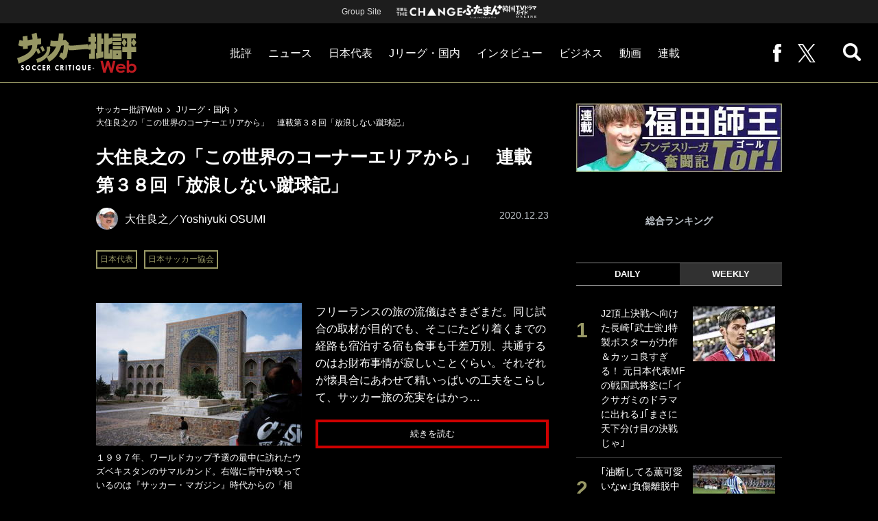

--- FILE ---
content_type: text/html; charset=utf-8
request_url: https://soccerhihyo.futabanet.jp/articles/-/83225
body_size: 13452
content:
<!DOCTYPE html>
<html lang="ja">
<head>
<meta charset="utf-8">
<meta http-equiv="X-UA-Compatible" content="IE=edge">
<meta name="viewport" content="width=device-width, initial-scale=1">
<title>大住良之の「この世界のコーナーエリアから」　連載第３８回「放浪しない蹴球記」 | 概要 | Jリーグ・国内 | 大住良之の「この世界のコーナーエリアから」 | サッカー批評Web</title>
<meta name="description" content="フリーランスの旅の流儀はさまざまだ。同じ試合の取材が目的でも、そこにたどり着くまでの経路も宿泊する…">
<meta name="keywords" content="日本代表">
<meta property="fb:app_id" content="647165815857932">
<meta property="fb:pages" content="101016554796451">
<meta property="og:locale" content="ja_JP">
<meta property="og:site_name" content="サッカー批評Web">
<meta property="og:url" content="https://soccerhihyo.futabanet.jp/articles/-/83225">
<meta property="og:type" content="article">
<meta property="og:title" content="大住良之の「この世界のコーナーエリアから」　連載第３８回「放浪しない蹴球記」 | 概要 | Jリーグ・国内 | 大住良之の「この世界のコーナーエリアから」 | サッカー批評Web">
<meta property="og:image" content="https://soccerhihyo.ismcdn.jp/mwimgs/a/f/1200wm/img_af5f58037953cd7cf4c910f88754c052216475.jpg">
<meta property="og:description" content="フリーランスの旅の流儀はさまざまだ。同じ試合の取材が目的でも、そこにたどり着くまでの経路も宿泊する…">
<meta property="article:publisher" content="https://www.facebook.com/soccer.hihyo">
<meta name="author" content="大住良之">
<meta name="twitter:card" content="summary_large_image">
<meta name="twitter:site" content="@soccer_hihyo">
<meta name="twitter:domain" content="soccerhihyo.futabanet.jp">
<meta name="robots" content="max-image-preview:large">
<meta name="theme-color" content="#999966">

<meta name="cXenseParse:articleid" content="83225">
<meta name="cXenseParse:author" content="大住良之">
<meta name="cXenseParse:url" content="https://soccerhihyo.futabanet.jp/articles/-/83225">
<meta name="cXenseParse:ftb-author" content="大住良之">
<meta name="cXenseParse:ftb-article-type" content="ティザー">
<meta name="cXenseParse:ftb-tag" content="日本代表,日本サッカー協会" data-separator=",">
<meta name="cXenseParse:ftb-series" content="大住良之の「この世界のコーナーエリアから」">
<meta property="article:published_time" content="2020-12-23T16:30:00+09:00">
<meta property="article:modified_time" content="2020-12-23T14:13:03+09:00">
<meta name="cXenseParse:ftb-main-genre" content="Jリーグ・国内">
<meta name="cXenseParse:pageclass" content="article">

<link rel="alternate" type="application/rss+xml" title="RSS | サッカー批評Web" href="https://soccerhihyo.futabanet.jp/list/feed/rss">
<link rel="shortcut icon" type="image/vnd.microsoft.icon" href="https://soccerhihyo.ismcdn.jp/favicon.ico">
<link rel="apple-touch-icon-precomposed" href="https://soccerhihyo.ismcdn.jp/common/images/soccerhihyo/apple-touch-icon.png">
<link rel="stylesheet" href="https://soccerhihyo.ismcdn.jp/resources/soccerhihyo/css/pc/shared.css?rd=202506231027">
<link rel="stylesheet" href="https://soccerhihyo.ismcdn.jp/resources/soccerhihyo/css/pc/leafs.css?rd=202506231027">
<link rel="manifest" href="/manifest.json?rd=202506231027">

<link rel="preload" as="image" href="https://soccerhihyo.ismcdn.jp/common/images/soccerhihyo/logo.svg?rd=202506231027">

<link rel="canonical" href="https://soccerhihyo.futabanet.jp/articles/-/83225">

<script type="application/javascript" src="//anymind360.com/js/17903/ats.js"></script>
<script>
dataLayer = [{
  distributor: "MediaWeaver",
  lastPage: "no",
  articleID: "83225",
  pubDate: "2020/12/23",
  media: "サッカー批評Web",
  mainGenre: "Jリーグ・国内",
  series: "大住良之の「この世界のコーナーエリアから」",
  articleType: "ティザー"
}];
</script>
<!-- Google Tag Manager -->
<script>(function(w,d,s,l,i){w[l]=w[l]||[];w[l].push({'gtm.start':
new Date().getTime(),event:'gtm.js'});var f=d.getElementsByTagName(s)[0],
j=d.createElement(s),dl=l!='dataLayer'?'&l='+l:'';j.async=true;j.src=
'https://www.googletagmanager.com/gtm.js?id='+i+dl;f.parentNode.insertBefore(j,f);
})(window,document,'script','dataLayer','GTM-MJGJNBH');</script>
<!-- End Google Tag Manager -->
<script async src="https://securepubads.g.doubleclick.net/tag/js/gpt.js"></script>
<script>
var googletag = googletag || {};
googletag.cmd = googletag.cmd || [];
googletag.cmd.push(function() {
  googletag.pubads().setTargeting('category','Jリーグ・国内');
  googletag.pubads().setTargeting('articleId','83225');
  googletag.pubads().setTargeting('page','0');
  googletag.pubads().setTargeting('display','article');
  googletag.pubads().disableInitialLoad();
  googletag.pubads().enableSingleRequest();
  googletag.pubads().collapseEmptyDivs();
  googletag.enableServices();
});
</script>
<script data-sdk="l/1.1.10" data-cfasync="false" nowprocket src="https://html-load.com/loader.min.js" charset="UTF-8"></script>
<script nowprocket>(function(){function t(o,e){const r=n();return(t=function(t,n){return r[t-=309]})(o,e)}function n(){const t=["style","792872oOmMCL","documentElement","title","querySelectorAll","localStorage","name","VGhlcmUgd2FzIGEgcHJvYmxlbSBsb2FkaW5nIHRoZSBwYWdlLiBQbGVhc2UgY2xpY2sgT0sgdG8gbGVhcm4gbW9yZS4=","282786fMMJDo","loader-check","Cannot find currentScript","reload","textContent","charCodeAt","as_","&url=","script","map","loader_light","recovery","text","315540RTyVlu","last_bfa_at","split","href","length","&domain=","Script not found",'/loader.min.js"]',"from","none","width","width: 100vw; height: 100vh; z-index: 2147483647; position: fixed; left: 0; top: 0;","https://report.error-report.com/modal?eventId=&error=Vml0YWwgQVBJIGJsb2NrZWQ%3D&domain=","connection","https://error-report.com/report","querySelector","https://report.error-report.com/modal?eventId=","rtt","POST","87706KyRVLS","contains","src","height","close-error-report","error","Failed to load script: ",'script[src*="//',"3nLwbiH","/loader.min.js","append","hostname","outerHTML","&error=","onLine","setItem","addEventListener","btoa","setAttribute","toString","appendChild","display","searchParams","location","check","https://","type","currentScript","concat","148728JJjXGq","iframe","21QNapZW","data","createElement","link,style","Fallback Failed","_fa_","forEach","as_index","105042KWystp","getComputedStyle","host","value","removeEventListener","now","url","write","attributes","getBoundingClientRect","message","975180lrCXsz","as_modal_loaded","remove","https://report.error-report.com/modal?eventId=&error="];return(n=function(){return t})()}(function(){const o=t,e=n();for(;;)try{if(102011===parseInt(o(360))/1+parseInt(o(321))/2+parseInt(o(329))/3*(-parseInt(o(376))/4)+parseInt(o(371))/5+parseInt(o(383))/6+-parseInt(o(352))/7*(parseInt(o(350))/8)+-parseInt(o(396))/9)break;e.push(e.shift())}catch(t){e.push(e.shift())}})(),(()=>{"use strict";const n=t,o=n=>{const o=t;let e=0;for(let t=0,r=n[o(400)];t<r;t++)e=(e<<5)-e+n[o(388)](t),e|=0;return e},e=class{static[n(345)](){const t=n;var e,r;let c=arguments[t(400)]>0&&void 0!==arguments[0]?arguments[0]:t(394),a=!(arguments[t(400)]>1&&void 0!==arguments[1])||arguments[1];const i=Date[t(365)](),s=i-i%864e5,l=s-864e5,d=s+864e5,u=t(389)+o(c+"_"+s),w=t(389)+o(c+"_"+l),h=t(389)+o(c+"_"+d);return u!==w&&u!==h&&w!==h&&!(null!==(e=null!==(r=window[u])&&void 0!==r?r:window[w])&&void 0!==e?e:window[h])&&(a&&(window[u]=!0,window[w]=!0,window[h]=!0),!0)}};function r(o,e){const r=n;try{window[r(380)][r(336)](window[r(344)][r(362)]+r(357)+btoa(r(397)),Date[r(365)]()[r(340)]())}catch(t){}try{!async function(n,o){const e=r;try{if(await async function(){const n=t;try{if(await async function(){const n=t;if(!navigator[n(335)])return!0;try{await fetch(location[n(399)])}catch(t){return!0}return!1}())return!0;try{if(navigator[n(315)][n(319)]>1e3)return!0}catch(t){}return!1}catch(t){return!1}}())return;const r=await async function(n){const o=t;try{const t=new URL(o(316));t[o(343)][o(331)](o(347),o(393)),t[o(343)][o(331)](o(378),""),t[o(343)][o(331)](o(370),n),t[o(343)][o(331)](o(366),location[o(399)]);const e=await fetch(t[o(399)],{method:o(320)});return await e[o(395)]()}catch(t){return o(326)}}(n);document[e(379)](e(355))[e(358)]((t=>{const n=e;t[n(373)](),t[n(387)]=""}));let a=!1;window[e(337)](e(370),(t=>{const n=e;n(372)===t[n(353)]&&(a=!0)}));const i=document[e(354)](e(351));i[e(323)]=e(318)[e(349)](r,e(334))[e(349)](btoa(n),e(401))[e(349)](o,e(390))[e(349)](btoa(location[e(399)])),i[e(339)](e(375),e(313)),document[e(377)][e(341)](i);const s=t=>{const n=e;n(325)===t[n(353)]&&(i[n(373)](),window[n(364)](n(370),s))};window[e(337)](e(370),s);const l=()=>{const t=e,n=i[t(369)]();return t(311)!==window[t(361)](i)[t(342)]&&0!==n[t(312)]&&0!==n[t(324)]};let d=!1;const u=setInterval((()=>{if(!document[e(322)](i))return clearInterval(u);l()||d||(clearInterval(u),d=!0,c(n,o))}),1e3);setTimeout((()=>{a||d||(d=!0,c(n,o))}),3e3)}catch(t){c(n,o)}}(o,e)}catch(t){c(o,e)}}function c(t,o){const e=n;try{const n=atob(e(382));confirm(n)?location[e(399)]=e(374)[e(349)](btoa(t),e(401))[e(349)](o,e(390))[e(349)](btoa(location[e(399)])):location[e(386)]()}catch(t){location[e(399)]=e(314)[e(349)](o)}}(()=>{const t=n,o=n=>t(327)[t(349)](n);let c="";try{var a,i;null===(a=document[t(348)])||void 0===a||a[t(373)]();const n=null!==(i=function(){const n=t,o=n(359)+window[n(338)](window[n(344)][n(332)]);return window[o]}())&&void 0!==i?i:0;if(!e[t(345)](t(384),!1))return;const s="html-load.com,fb.html-load.com,content-loader.com,fb.content-loader.com"[t(398)](",");c=s[0];const l=document[t(317)](t(328)[t(349)](s[n],t(309)));if(!l)throw new Error(t(402));const d=Array[t(310)](l[t(368)])[t(392)]((n=>({name:n[t(381)],value:n[t(363)]})));if(n+1<s[t(400)])return function(n,o){const e=t,r=e(359)+window[e(338)](window[e(344)][e(332)]);window[r]=o}(0,n+1),void function(n,o){const e=t;var r;const c=document[e(354)](e(391));o[e(358)]((t=>{const n=e;let{name:o,value:r}=t;return c[n(339)](o,r)})),c[e(339)](e(323),e(346)[e(349)](n,e(330))),document[e(367)](c[e(333)]);const a=null===(r=document[e(348)])||void 0===r?void 0:r[e(333)];if(!a)throw new Error(e(385));document[e(367)](a)}(s[n+1],d);r(o(t(356)),c)}catch(n){try{n=n[t(340)]()}catch(t){}r(o(n),c)}})()})();})();</script>
<script src="//kitchen.juicer.cc/?color=CdiJp14SdFI=" async></script>
</head>
<body>
<!-- Google Tag Manager (noscript) -->
<noscript><iframe src="https://www.googletagmanager.com/ns.html?id=GTM-MJGJNBH"
height="0" width="0" style="display:none;visibility:hidden"></iframe></noscript>
<!-- End Google Tag Manager (noscript) -->
<script type="application/ld+json">
[{
 "@context":"http://schema.org",
 "@type":"WebSite",
 "name":"サッカー批評Web",
 "url" : "https://soccerhihyo.futabanet.jp",
 "sameAs" : ["https://www.facebook.com/soccer.hihyo", "https://twitter.com/soccer_hihyo"],
 "potentialAction": {
 "@type": "SearchAction",
 "target": "https://soccerhihyo.futabanet.jp/list/search?fulltext={fulltext}",
 "query-input":"required name=fulltext"}
},{
  "@context": "http://schema.org",
  "@type": "SiteNavigationElement",
  "url": ["/","/list/critique","/list/news","/list/interview","/list/business","/list/video"]
},{
  "@context": "http://schema.org",
  "@type": "Organization",
  "url": "https://soccerhihyo.futabanet.jp",
  "logo": "https://soccerhihyo.futabanet.jp/common/images/soccerhihyo/icon-1600x900.jpg"
},{
 "@context":"http://schema.org",
 "@type":"BreadcrumbList",
 "itemListElement":[
  {"@type":"ListItem","position":1,"item":{"@id":"https://soccerhihyo.futabanet.jp","name":"サッカー批評Web トップ"}},
  {"@type":"ListItem","position":2,"item":{"@id":"https://soccerhihyo.futabanet.jp/list/genre/domestic","name":"Jリーグ・国内"}},
  {"@type":"ListItem","position":3,"item":{"@id":"https://soccerhihyo.futabanet.jp/articles/-/83225","name":"大住良之の「この世界のコーナーエリアから」　連載第３８回「放浪しない蹴球記」"}}
 ]
},{
 "@context":"http://schema.org",
 "@type":"NewsArticle",
 "mainEntityOfPage":{"@type":"WebPage","@id":"https://soccerhihyo.futabanet.jp/articles/-/83225"},
 "headline":"大住良之の「この世界のコーナーエリアから」　連載第３８回「放浪しない蹴球記」",
 "image":{"@type":"ImageObject","url":"https://soccerhihyo.ismcdn.jp/mwimgs/a/f/1200wm/img_af5f58037953cd7cf4c910f88754c052216475.jpg","width":"1200","height":"833"},
 "datePublished":"2020-12-23T16:30:00+09:00",
 "dateModified":"2020-12-23T16:30:00+09:00",
 "author":{"@type":"Person","name":"大住良之","url":"https://soccerhihyo.futabanet.jp/list/author/大住良之"},
 "description":"フリーランスの旅の流儀はさまざまだ。同じ試合の取材が目的でも、そこにたどり着くまでの経路も宿泊する宿も食事も千差万別、共通するのはお財布事情が寂しいことぐらい。それぞれが懐具合にあわせて精いっぱいの…",
 "publisher":{"@type":"Organization","name":"サッカー批評Web","logo":{"@type":"ImageObject","url":"https://soccerhihyo.futabanet.jp/common/images/soccerhihyo/amp600x60.jpg","width":"600","height":"60"}}
}]
</script>
<div class="l-wrapper">
<header class="l-header">
  <div class="header-top">
    <p class="header-top__ttl">Group Site</p>
    <ul class="header-top__list">
      <li class="header-top__list-item">
        <a href="https://futabasha-change.com/" class="g-header-groupes__link" target="_blank">
          <img src="https://soccerhihyo.ismcdn.jp/common/images/soccerhihyo/futaba-logo-change-w.svg" width="96" height="12" alt="双葉社 THE CHANGE">
        </a>
      </li>
      <li class="header-top__list-item">
        <a href="https://futaman.futabanet.jp/" class="g-header-groupes__link" target="_blank">
          <img src="https://soccerhihyo.ismcdn.jp/common/images/soccerhihyo/futaba-logo_futaman-w.svg" width="58" height="18" alt="ふたまん＋">
        </a>
      </li>
      <li class="header-top__list-item">
        <a href="https://futabanet.jp/kankoku-tvguide" class="g-header-groupes__link" target="_blank">
          <img src="https://soccerhihyo.ismcdn.jp/common/images/soccerhihyo/futaba-logo_kankoku-w.svg" width="50" height="20" alt="韓国TVドラマガイド ONLINE">
        </a>
      </li>
    </ul>
  </div>
  <div class="header">
    <div class="header__left">
      <div class="header__logo"><a href="/"><img  src="https://soccerhihyo.ismcdn.jp/common/images/soccerhihyo/logo.svg" alt="サッカー批評Web" width="174" height="62"></a></div>
    </div>
    <div class="header__center">
    <nav class="header__nav">
      <ul class="header__navList">
        <li class="header__navItem">
          <a href="/list/critique">批評</a>
          <ul class="header__subnav">
            <li class="header__subnavItem"><a href="/list/critique/japan">日本代表</a></li>
            <li class="header__subnavItem"><a href="/list/critique/domestic">Jリーグ・国内</a></li>
            <li class="header__subnavItem"><a href="/list/critique/tactics">戦術</a></li>
            <li class="header__subnavItem"><a href="/list/critique/focuson">注目選手</a></li>
            <li class="header__subnavItem"><a href="/list/critique/world">海外サッカー</a></li>
            <li class="header__subnavItem"><a href="/list/critique/coach">監督</a></li>
            <li class="header__subnavItem"><a href="/list/critique/money">マネー</a></li>
            <li class="header__subnavItem"><a href="/list/critique/management">チームマネジメント</a></li>
          </ul>
        </li>
        <li class="header__navItem">
          <a href="/list/news">ニュース</a>
          <ul class="header__subnav">
            <li class="header__subnavItem"><a href="/list/news/japan">日本代表</a></li>
            <li class="header__subnavItem"><a href="/list/news/domestic">Jリーグ・国内</a></li>
            <li class="header__subnavItem"><a href="/list/news/tactics">戦術</a></li>
            <li class="header__subnavItem"><a href="/list/news/focuson">注目選手</a></li>
            <li class="header__subnavItem"><a href="/list/news/world">海外サッカー</a></li>
            <li class="header__subnavItem"><a href="/list/news/coach">監督</a></li>
            <li class="header__subnavItem"><a href="/list/news/money">マネー</a></li>
            <li class="header__subnavItem"><a href="/list/news/management">チームマネジメント</a></li>
          </ul>
        </li>
        <li class="header__navItem"><a href="/list/critique/japan">日本代表</a></li>
        <li class="header__navItem"><a href="/list/news/domestic">Jリーグ・国内</a></li>
        <li class="header__navItem"><a href="/list/interview">インタビュー</a></li>
        <li class="header__navItem"><a href="/list/business">ビジネス</a></li>
        <li class="header__navItem"><a href="/list/video">動画</a></li>
        <li class="header__navItem">
          <a href="/list/series">連載</a>
          <ul class="header__subnav">
            <li class="header__subnavItem"><a href="/list/series/soccer-cornerarea">大住良之の「この世界のコーナーエリアから」</a></li>
            <li class="header__subnavItem"><a href="/list/series/soccer-roji">熊崎敬の「路地から始まる処世術」</a></li>
            <li class="header__subnavItem"><a href="/list/series/soccer-shimodajikkyo">下田恒幸の「10倍面白くなるサッカー中継の見方」</a></li>
            <li class="header__subnavItem"><a href="/list/series/soccer-photopitch">サッカー批評PHOTOギャラリー「ピッチの焦点」</a></li>
            <li class="header__subnavItem"><a href="/list/series/soccer-hourouki">後藤健生の「蹴球放浪記」</a></li>
            <li class="header__subnavItem"><a href="/list/series/soccer-haraetuo">原悦生PHOTOギャラリー「サッカー遠近」</a></li>
            <li class="header__subnavItem"><a href="/list/series/soccer-iitakunarukiroku">「だれかに言いたくなる記録」</a></li>
            <li class="header__subnavItem"><a href="/list/series/soccer-Tor">福田師王「ブンデスリーガ奮闘記 Tor!」</a></li>
          </ul>
        </li>
      </ul>
    </nav>
    </div>
    <div class="header__right">
      <ul class="header__navList">
        <li class="header__navItem"><a href="https://www.facebook.com/soccer.hihyo" target="_blank" class="facebook" rel="noopener"><img src="https://soccerhihyo.ismcdn.jp/common/images/soccerhihyo/icon_facebook.svg" alt="" width="12" height="26"></a></li>
        <li class="header__navItem"><a href="https://x.com/soccer_hihyo" target="_blank" class="twitter" rel="noopener"><img src="https://soccerhihyo.ismcdn.jp/common/images/soccerhihyo/icon_x-w.svg" alt="" width="26" height="26"></a></li>
      </ul>
      <div class="header__search  js-header-search">
          <img src="https://soccerhihyo.ismcdn.jp/common/images/soccerhihyo/icon_search.png" alt="search">
        </div>
    </div>
  <!-- /header --></div>
  <div class="header__searchBox">
    <form class="header__searchForm" action="/list/search" method="get">
      <input type="search" name="fulltext" required placeholder="キーワード検索">
      <button type="submit"></button>
    </form>
  </div>
</header>
<div class="l-contents u-mt-26">
<div class="l-contents__inner l-contents__inner--nar">
<main class="l-main l-main--nar">
<div class="m-breadcrumb">
  <ul class="m-breadcrumb__list">
    <li class="m-breadcrumb__item"><a href="/">サッカー批評Web</a></li>
    <li class="m-breadcrumb__item"><a href="/list/genre/domestic">Jリーグ・国内</a></li>
    <li class="m-breadcrumb__item"><a href="/articles/-/83225">大住良之の「この世界のコーナーエリアから」　連載第３８回「放浪しない蹴球記」</a></li>
  </ul>
</div>
<article class="article">
<header class="article-header">
  <h1 class="article-header__ttl">大住良之の「この世界のコーナーエリアから」　連載第３８回「放浪しない蹴球記」</h1>
    <div class="article-header-info">
      <div class="article-header-info--left">
      <div class="article-header-info__authorWrap">
          <a href="/list/author/%E5%A4%A7%E4%BD%8F%E8%89%AF%E4%B9%8B" class="article-header-info__author">
            <div class="article-header-info__authorImg"><img class="lazy" src="https://soccerhihyo.ismcdn.jp/common/images/1x1.gif" data-src="https://soccerhihyo.ismcdn.jp/mwimgs/4/c/46wm/img_4ce78cbefbaa4023442a187afb04d196347950.jpg" data-srcset="https://soccerhihyo.ismcdn.jp/mwimgs/4/c/46wm/img_4ce78cbefbaa4023442a187afb04d196347950.jpg 1x,https://soccerhihyo.ismcdn.jp/mwimgs/4/c/92wm/img_4ce78cbefbaa4023442a187afb04d196347950.jpg 2x" alt="大住良之／Yoshiyuki OSUMI"></div>
            <div class="article-header-info__authorName">大住良之／Yoshiyuki OSUMI</div>
          </a>
        </div>
        <div class="article-header-info__tag">
          <a href="/list/tag/%E6%97%A5%E6%9C%AC%E4%BB%A3%E8%A1%A8" class="c-label">日本代表</a>
          <a href="/list/tag/%E6%97%A5%E6%9C%AC%E3%82%B5%E3%83%83%E3%82%AB%E3%83%BC%E5%8D%94%E4%BC%9A" class="c-label">日本サッカー協会</a>
        </div>
      </div>
      <div class="article-header-info--right">
        <div class="article-header-info__date u-gray">2020.12.23</div>
      </div>
    <!-- /article-header-info --></div>
</header>
<div class="article-teaser">
<div class="article-teaser__img">
  <figure>
    <a href="/articles/-/83225?page=1">
      <img class="lazy" src="https://soccerhihyo.ismcdn.jp/common/images/1x1.gif" data-src="https://soccerhihyo.ismcdn.jp/mwimgs/a/f/300wm/img_af5f58037953cd7cf4c910f88754c052216475.jpg" data-srcset="https://soccerhihyo.ismcdn.jp/mwimgs/a/f/300wm/img_af5f58037953cd7cf4c910f88754c052216475.jpg 1x, https://soccerhihyo.ismcdn.jp/mwimgs/a/f/600wm/img_af5f58037953cd7cf4c910f88754c052216475.jpg 2x" alt="大住良之の「この世界のコーナーエリアから」　連載第３８回「放浪しない蹴球記」の画像">
    </a>
      <figcaption>１９９７年、ワールドカップ予選の最中に訪れたウズベキスタンのサマルカンド。右端に背中が映っているのは『サッカー・マガジン』時代からの「相棒」であるカメラマンの今井恭司さん。（ｃ）Ｙ．Ｏｓｕｍｉ
</figcaption>
  </figure>
</div>
<div class="article-teaser__body">
  <p class="article-teaser__summary">フリーランスの旅の流儀はさまざまだ。同じ試合の取材が目的でも、そこにたどり着くまでの経路も宿泊する宿も食事も千差万別、共通するのはお財布事情が寂しいことぐらい。それぞれが懐具合にあわせて精いっぱいの工夫をこらして、サッカー旅の充実をはかっ…</p>
  <div class="article-teaser__more-btn">
    <a href="/articles/-/83225?page=1" class="c-btn c-btn--size-l u-bd-red">続きを読む</a>
  </div>
</div>
</div>
<footer class="article-footer">
  <div class="article-sns">
    <ul class="article-sns__list">
      <li class="article-sns__item twitter"><a rel="nofollow" href="https://x.com/share?text=大住良之の「この世界のコーナーエリアから」　連載第３８回「放浪しない蹴球記」&url=https://soccerhihyo.futabanet.jp/articles/-/83225&hashtags=%E3%82%B5%E3%83%83%E3%82%AB%E3%83%BC%E6%89%B9%E8%A9%95Web" target="_blank"><i><img src="https://soccerhihyo.ismcdn.jp/common/images/soccerhihyo/icon_x-w.svg" alt="" width="14" height="14"></i>ツイート</a></li>
      <li class="article-sns__item facebook"><a href="https://www.facebook.com/sharer/sharer.php?u=https://soccerhihyo.futabanet.jp/articles/-/83225" target="_blank"><i><img src="https://soccerhihyo.ismcdn.jp/common/images/soccerhihyo/icon_facebook.svg" alt="" width="7" height="14"></i>シェア</a></li>
      <li class="article-sns__item line"><a href="https://social-plugins.line.me/lineit/share?url=https%3A%2F%2Fsoccerhihyo.futabanet.jp%2Farticles%2F-%2F83225"><i><img src="https://soccerhihyo.ismcdn.jp/common/images/soccerhihyo/icon_line.svg" alt="" width="15" height="14"></i>LINEで送る</a></li>
    </ul>
  </div>
</footer><div class="article-related">
<div class="article-related__title">関連記事</div>
<div class="article-related-list">
  <div class="article-related-list__item">
    <a href="/articles/-/83100">
      <div class="article-related-list__img"><img class="lazy" src="https://soccerhihyo.ismcdn.jp/common/images/1x1.gif" data-src="https://soccerhihyo.ismcdn.jp/mwimgs/7/7/190wm/img_778e6f427022b8be6358cb7b13a5c39e243944.jpg" data-srcset="https://soccerhihyo.ismcdn.jp/mwimgs/7/7/190wm/img_778e6f427022b8be6358cb7b13a5c39e243944.jpg 1x, https://soccerhihyo.ismcdn.jp/mwimgs/7/7/380wm/img_778e6f427022b8be6358cb7b13a5c39e243944.jpg 2x" alt="大住良之の「この世界のコーナーエリアから」　連載第３８回「放浪しない蹴球記」の画像"></div>
      <div class="article-related-list__body">
        <div class="article-related-list__ttl">大住良之の「この世界のコーナーエリアから」　第36回「サッカー界最大のタブー」</div>
        <div class="article-related-list__info">
            <div class="article-related-list__author">
              <div class="article-related-list__authorImg"><img class="lazy" src="https://soccerhihyo.ismcdn.jp/common/images/1x1.gif" data-src="https://soccerhihyo.ismcdn.jp/mwimgs/4/c/26wm/img_4ce78cbefbaa4023442a187afb04d196347950.jpg" data-srcset="https://soccerhihyo.ismcdn.jp/mwimgs/4/c/26wm/img_4ce78cbefbaa4023442a187afb04d196347950.jpg 1x,https://soccerhihyo.ismcdn.jp/mwimgs/4/c/52wm/img_4ce78cbefbaa4023442a187afb04d196347950.jpg 2x" alt="大住良之"></div>
              <div class="article-related-list__authorName">大住良之</div>
            </div>
        </div>
      </div>
    </a>
  </div>
  <div class="article-related-list__item">
    <a href="/articles/-/82787">
      <div class="article-related-list__img"><img class="lazy" src="https://soccerhihyo.ismcdn.jp/common/images/1x1.gif" data-src="https://soccerhihyo.ismcdn.jp/mwimgs/b/5/190wm/img_b5647ff3e5061c183d252572b6dbf6e0309335.jpg" data-srcset="https://soccerhihyo.ismcdn.jp/mwimgs/b/5/190wm/img_b5647ff3e5061c183d252572b6dbf6e0309335.jpg 1x, https://soccerhihyo.ismcdn.jp/mwimgs/b/5/380wm/img_b5647ff3e5061c183d252572b6dbf6e0309335.jpg 2x" alt="大住良之の「この世界のコーナーエリアから」　連載第３８回「放浪しない蹴球記」の画像"></div>
      <div class="article-related-list__body">
        <div class="article-related-list__ttl">大住良之の「この世界のコーナーエリアから」　第31回「冬のサッカーに不可欠なもの」</div>
        <div class="article-related-list__info">
            <div class="article-related-list__author">
              <div class="article-related-list__authorImg"><img class="lazy" src="https://soccerhihyo.ismcdn.jp/common/images/1x1.gif" data-src="https://soccerhihyo.ismcdn.jp/mwimgs/4/c/26wm/img_4ce78cbefbaa4023442a187afb04d196347950.jpg" data-srcset="https://soccerhihyo.ismcdn.jp/mwimgs/4/c/26wm/img_4ce78cbefbaa4023442a187afb04d196347950.jpg 1x,https://soccerhihyo.ismcdn.jp/mwimgs/4/c/52wm/img_4ce78cbefbaa4023442a187afb04d196347950.jpg 2x" alt="大住良之"></div>
              <div class="article-related-list__authorName">大住良之</div>
            </div>
        </div>
      </div>
    </a>
  </div>
  <div class="article-related-list__item">
    <a href="/articles/-/83170">
      <div class="article-related-list__img"><img class="lazy" src="https://soccerhihyo.ismcdn.jp/common/images/1x1.gif" data-src="https://soccerhihyo.ismcdn.jp/mwimgs/b/b/190wm/img_bbbfc28bfa3fd8abd4c9393f3d2be048119503.jpg" data-srcset="https://soccerhihyo.ismcdn.jp/mwimgs/b/b/190wm/img_bbbfc28bfa3fd8abd4c9393f3d2be048119503.jpg 1x, https://soccerhihyo.ismcdn.jp/mwimgs/b/b/380wm/img_bbbfc28bfa3fd8abd4c9393f3d2be048119503.jpg 2x" alt="大住良之の「この世界のコーナーエリアから」　連載第３８回「放浪しない蹴球記」の画像"></div>
      <div class="article-related-list__body">
        <div class="article-related-list__ttl">大住良之の「この世界のコーナーエリアから」　第37回「オウンゴール物語」</div>
        <div class="article-related-list__info">
            <div class="article-related-list__author">
              <div class="article-related-list__authorImg"><img class="lazy" src="https://soccerhihyo.ismcdn.jp/common/images/1x1.gif" data-src="https://soccerhihyo.ismcdn.jp/mwimgs/4/c/26wm/img_4ce78cbefbaa4023442a187afb04d196347950.jpg" data-srcset="https://soccerhihyo.ismcdn.jp/mwimgs/4/c/26wm/img_4ce78cbefbaa4023442a187afb04d196347950.jpg 1x,https://soccerhihyo.ismcdn.jp/mwimgs/4/c/52wm/img_4ce78cbefbaa4023442a187afb04d196347950.jpg 2x" alt="大住良之"></div>
              <div class="article-related-list__authorName">大住良之</div>
            </div>
        </div>
      </div>
    </a>
  </div>
  <div class="article-related-list__item">
    <a href="/articles/-/83124">
      <div class="article-related-list__img"><img class="lazy" src="https://soccerhihyo.ismcdn.jp/common/images/1x1.gif" data-src="https://soccerhihyo.ismcdn.jp/mwimgs/9/7/190wm/img_97a13561636720c60d35129a98d0f2d82906805.jpg" data-srcset="https://soccerhihyo.ismcdn.jp/mwimgs/9/7/190wm/img_97a13561636720c60d35129a98d0f2d82906805.jpg 1x, https://soccerhihyo.ismcdn.jp/mwimgs/9/7/380wm/img_97a13561636720c60d35129a98d0f2d82906805.jpg 2x" alt="大住良之の「この世界のコーナーエリアから」　連載第３８回「放浪しない蹴球記」の画像"></div>
      <div class="article-related-list__body">
        <div class="article-related-list__ttl">日本代表「2020年秋」奇跡の裏側(3)日本サッカー協会・反町康治技術委員長に聞く　「森保監督の“基準”が見えてきた」</div>
        <div class="article-related-list__info">
            <div class="article-related-list__author">
              <div class="article-related-list__authorImg"><img class="lazy" src="https://soccerhihyo.ismcdn.jp/common/images/1x1.gif" data-src="https://soccerhihyo.ismcdn.jp/mwimgs/4/c/26wm/img_4ce78cbefbaa4023442a187afb04d196347950.jpg" data-srcset="https://soccerhihyo.ismcdn.jp/mwimgs/4/c/26wm/img_4ce78cbefbaa4023442a187afb04d196347950.jpg 1x,https://soccerhihyo.ismcdn.jp/mwimgs/4/c/52wm/img_4ce78cbefbaa4023442a187afb04d196347950.jpg 2x" alt="大住良之"></div>
              <div class="article-related-list__authorName">大住良之</div>
            </div>
        </div>
      </div>
    </a>
  </div>
</div>
</div>
</article>
</main>
<aside class="l-sub">
<div class="m-side-series-banner">
  <div class="m-side-banner__img --no-bd">
    <a href="https://soccerhihyo.futabanet.jp/list/series/soccer-Tor" class="m-side-banner__link">
      <img src="https://soccerhihyo.ismcdn.jp/common/images/1x1.gif" data-src="https://soccerhihyo.ismcdn.jp/mwimgs/8/9/300w/img_89ff9325443dbf4234d6b3bec739df78103107.jpg" data-srcset="https://soccerhihyo.ismcdn.jp/mwimgs/8/9/300w/img_89ff9325443dbf4234d6b3bec739df78103107.jpg 1x,https://soccerhihyo.ismcdn.jp/mwimgs/8/9/600w/img_89ff9325443dbf4234d6b3bec739df78103107.jpg 2x" width="300" height="100" class=" lazy" alt="福田師王ブンデスリーガ奮闘記Tor!">
    </a>
  </div>
</div>
<div class="sub-ranking">
  <div class="c-sub-headline">総合ランキング</div>
  <input type="radio" name="sub-ranking" id="sub-ranking1" checked>
  <input type="radio" name="sub-ranking" id="sub-ranking2">
  <div class="sub-ranking-btn">
    <div class="sub-ranking-btn__item"><label for="sub-ranking1">DAILY</label></div>
    <div class="sub-ranking-btn__item"><label for="sub-ranking2">WEEKLY</label></div>
  </div>
  <div class="sub-ranking-unit">
    <div class="sub-ranking-unit__list daily">
      <a href="/articles/-/109429" class="sub-ranking-unit__item">
        <div class="sub-ranking-unit__body">
          <div class="sub-ranking-unit__ttl">J2頂上決戦へ向けた長崎｢武士蛍｣特製ポスターが力作＆カッコ良すぎる！ 元日本代表MFの戦国武将姿に｢イクサガミのドラマに出れる｣｢まさに天下分け目の決戦じゃ｣</div>
        </div>
        <div class="sub-ranking-unit__img"><img class="lazy" src="https://soccerhihyo.ismcdn.jp/common/images/1x1.gif" data-src="https://soccerhihyo.ismcdn.jp/mwimgs/a/6/120wm/img_a6906da007fc98f6720fa0a19188fb371634099.jpg" data-srcset="https://soccerhihyo.ismcdn.jp/mwimgs/a/6/120wm/img_a6906da007fc98f6720fa0a19188fb371634099.jpg 1x, https://soccerhihyo.ismcdn.jp/mwimgs/a/6/240wm/img_a6906da007fc98f6720fa0a19188fb371634099.jpg 2x" alt=""></div>
      </a>
      <a href="/articles/-/109430" class="sub-ranking-unit__item">
        <div class="sub-ranking-unit__body">
          <div class="sub-ranking-unit__ttl">｢油断してる薫可愛いなw｣負傷離脱中のブライトンMF三笘薫、“久しぶり”のトレーニング写真！｢そろそろ復帰しそうですね〜｣｢ジムトレーニング姿がカッコ良い｣</div>
        </div>
        <div class="sub-ranking-unit__img"><img class="lazy" src="https://soccerhihyo.ismcdn.jp/common/images/1x1.gif" data-src="https://soccerhihyo.ismcdn.jp/mwimgs/3/5/120wm/img_35513ac69d72374bc8c847374cecf1c8297312.jpg" data-srcset="https://soccerhihyo.ismcdn.jp/mwimgs/3/5/120wm/img_35513ac69d72374bc8c847374cecf1c8297312.jpg 1x, https://soccerhihyo.ismcdn.jp/mwimgs/3/5/240wm/img_35513ac69d72374bc8c847374cecf1c8297312.jpg 2x" alt=""></div>
      </a>
      <a href="/articles/-/109425" class="sub-ranking-unit__item">
        <div class="sub-ranking-unit__body">
          <div class="sub-ranking-unit__ttl">「スタイル良い｣｢天才的にかわいい｣日本代表FW上田綺世の美人モデル妻、真っ黒フリフリ＆ベレー帽のガーリーコーデが沸騰</div>
        </div>
        <div class="sub-ranking-unit__img"><img class="lazy" src="https://soccerhihyo.ismcdn.jp/common/images/1x1.gif" data-src="https://soccerhihyo.ismcdn.jp/mwimgs/e/b/120wm/img_eb3b37d495548d00983885897e85213a752560.jpg" data-srcset="https://soccerhihyo.ismcdn.jp/mwimgs/e/b/120wm/img_eb3b37d495548d00983885897e85213a752560.jpg 1x, https://soccerhihyo.ismcdn.jp/mwimgs/e/b/240wm/img_eb3b37d495548d00983885897e85213a752560.jpg 2x" alt=""></div>
      </a>
      <a href="/articles/-/109424" class="sub-ranking-unit__item">
        <div class="sub-ranking-unit__body">
          <div class="sub-ranking-unit__ttl">｢これ、待ってた｣｢えぇ夫婦やなぁ〜｣元なでしこ澤穂希、清楚系白ワンピで印象ガラリ！“イケオジ夫”と2ショット公開</div>
        </div>
        <div class="sub-ranking-unit__img"><img class="lazy" src="https://soccerhihyo.ismcdn.jp/common/images/1x1.gif" data-src="https://soccerhihyo.ismcdn.jp/mwimgs/9/5/120wm/img_95f36ae2afaa29087a0dd44b4a962cdf99746.jpg" data-srcset="https://soccerhihyo.ismcdn.jp/mwimgs/9/5/120wm/img_95f36ae2afaa29087a0dd44b4a962cdf99746.jpg 1x, https://soccerhihyo.ismcdn.jp/mwimgs/9/5/240wm/img_95f36ae2afaa29087a0dd44b4a962cdf99746.jpg 2x" alt=""></div>
      </a>
      <a href="/articles/-/109426" class="sub-ranking-unit__item">
        <div class="sub-ranking-unit__body">
          <div class="sub-ranking-unit__ttl">｢もはやワンチーム｣アルゼンチン撃破のU-17メキシコ代表を南アフリカ撃破の日本代表が“出迎え”祝福！｢ハポンとメヒコの絆！まさに、青春アミーゴ！｣</div>
        </div>
        <div class="sub-ranking-unit__img"><img class="lazy" src="https://soccerhihyo.ismcdn.jp/common/images/1x1.gif" data-src="https://soccerhihyo.ismcdn.jp/mwimgs/2/3/120wm/img_231dc1abc240f6cdc29c6fa49cae06b23364393.jpg" data-srcset="https://soccerhihyo.ismcdn.jp/mwimgs/2/3/120wm/img_231dc1abc240f6cdc29c6fa49cae06b23364393.jpg 1x, https://soccerhihyo.ismcdn.jp/mwimgs/2/3/240wm/img_231dc1abc240f6cdc29c6fa49cae06b23364393.jpg 2x" alt=""></div>
      </a>
      <div class="ranking__more-btn"><a href="/list/ranking-daily">ランキングをもっと見る</a></div>
    </div>
    <div class="sub-ranking-unit__list weekly">
      <a href="/articles/-/109416" class="sub-ranking-unit__item">
        <div class="sub-ranking-unit__body">
          <div class="sub-ranking-unit__ttl">もう見た⁉日本代表MF南野拓実が｢長髪→短髪｣＆FW後藤啓介が｢金髪→黒髪｣にチェンジ！ ガーナ戦前日の変身に｢南野は短髪がガチイケなんよ｣｢こっちの方が似合ってて好き｣</div>
        </div>
        <div class="sub-ranking-unit__img"><img class="lazy" src="https://soccerhihyo.ismcdn.jp/common/images/1x1.gif" data-src="https://soccerhihyo.ismcdn.jp/mwimgs/7/2/120wm/img_72d92b6d7a695b3153e416cfe7ea36897462725.jpg" data-srcset="https://soccerhihyo.ismcdn.jp/mwimgs/7/2/120wm/img_72d92b6d7a695b3153e416cfe7ea36897462725.jpg 1x, https://soccerhihyo.ismcdn.jp/mwimgs/7/2/240wm/img_72d92b6d7a695b3153e416cfe7ea36897462725.jpg 2x" alt=""></div>
      </a>
      <a href="/articles/-/109382" class="sub-ranking-unit__item">
        <div class="sub-ranking-unit__body">
          <div class="sub-ranking-unit__ttl">｢日本のとチェンジしてほしいわ｣イタリア代表の“青×ゴールド＆月桂樹”の新ユニフォームがカッコいい！｢日本代表ユニがコレに準じたデザインなら良かったのに…｣</div>
        </div>
        <div class="sub-ranking-unit__img"><img class="lazy" src="https://soccerhihyo.ismcdn.jp/common/images/1x1.gif" data-src="https://soccerhihyo.ismcdn.jp/mwimgs/1/9/120wm/img_19f57f51117f9758a5282d9e37a3b21e341150.jpg" data-srcset="https://soccerhihyo.ismcdn.jp/mwimgs/1/9/120wm/img_19f57f51117f9758a5282d9e37a3b21e341150.jpg 1x, https://soccerhihyo.ismcdn.jp/mwimgs/1/9/240wm/img_19f57f51117f9758a5282d9e37a3b21e341150.jpg 2x" alt=""></div>
      </a>
      <a href="/articles/-/109425" class="sub-ranking-unit__item">
        <div class="sub-ranking-unit__body">
          <div class="sub-ranking-unit__ttl">「スタイル良い｣｢天才的にかわいい｣日本代表FW上田綺世の美人モデル妻、真っ黒フリフリ＆ベレー帽のガーリーコーデが沸騰</div>
        </div>
        <div class="sub-ranking-unit__img"><img class="lazy" src="https://soccerhihyo.ismcdn.jp/common/images/1x1.gif" data-src="https://soccerhihyo.ismcdn.jp/mwimgs/e/b/120wm/img_eb3b37d495548d00983885897e85213a752560.jpg" data-srcset="https://soccerhihyo.ismcdn.jp/mwimgs/e/b/120wm/img_eb3b37d495548d00983885897e85213a752560.jpg 1x, https://soccerhihyo.ismcdn.jp/mwimgs/e/b/240wm/img_eb3b37d495548d00983885897e85213a752560.jpg 2x" alt=""></div>
      </a>
      <a href="/articles/-/109418" class="sub-ranking-unit__item">
        <div class="sub-ranking-unit__body">
          <div class="sub-ranking-unit__ttl">｢体型次第でやばいことになるやつ｣伝説の“ピチユニ”復活!? フィオレンティーナ×カッパが伸縮密着素材の｢コンバットXXV｣ユニフォーム発表！「かっこいい」も……</div>
        </div>
        <div class="sub-ranking-unit__img"><img class="lazy" src="https://soccerhihyo.ismcdn.jp/common/images/1x1.gif" data-src="https://soccerhihyo.ismcdn.jp/mwimgs/5/9/120wm/img_597a21963fade93443b8d4e09ff5139d919898.jpg" data-srcset="https://soccerhihyo.ismcdn.jp/mwimgs/5/9/120wm/img_597a21963fade93443b8d4e09ff5139d919898.jpg 1x, https://soccerhihyo.ismcdn.jp/mwimgs/5/9/240wm/img_597a21963fade93443b8d4e09ff5139d919898.jpg 2x" alt=""></div>
      </a>
      <a href="/articles/-/109413" class="sub-ranking-unit__item">
        <div class="sub-ranking-unit__body">
          <div class="sub-ranking-unit__ttl">J1狙うジェフがいち早く動いた！｢デザインかなり刺さる｣J2千葉の“新ユニフォーム”に称賛続々！｢シンプルなやつが一番かっこいい!!｣｢あっ鎌倉殿の13人だ！」</div>
        </div>
        <div class="sub-ranking-unit__img"><img class="lazy" src="https://soccerhihyo.ismcdn.jp/common/images/1x1.gif" data-src="https://soccerhihyo.ismcdn.jp/mwimgs/2/1/120wm/img_219c671d66a0a35e74b45290e624d7891169610.jpg" data-srcset="https://soccerhihyo.ismcdn.jp/mwimgs/2/1/120wm/img_219c671d66a0a35e74b45290e624d7891169610.jpg 1x, https://soccerhihyo.ismcdn.jp/mwimgs/2/1/240wm/img_219c671d66a0a35e74b45290e624d7891169610.jpg 2x" alt=""></div>
      </a>
      <div class="ranking__more-btn"><a href="/list/ranking-weekly">ランキングをもっと見る</a></div>
    </div>
  <!-- /.sub-ranking-unit --></div>
</div>
<div class="popular-tag">
  <ul class="popular-tag__list">
    <li class="popular-tag__item"><a href="/list/tag/%E3%82%A4%E3%82%BF%E3%83%AA%E3%82%A2%E4%BB%A3%E8%A1%A8" title="イタリア代表の記事一覧">#イタリア代表</a></li>
    <li class="popular-tag__item"><a href="/list/tag/%E5%8D%97%E9%87%8E%E6%8B%93%E5%AE%9F" title="南野拓実の記事一覧">#南野拓実</a></li>
    <li class="popular-tag__item"><a href="/list/tag/%E6%97%A5%E6%9C%AC%E4%BB%A3%E8%A1%A8" title="日本代表の記事一覧">#日本代表</a></li>
    <li class="popular-tag__item"><a href="/list/tag/%E9%B9%BF%E5%B3%B6%E3%82%A2%E3%83%B3%E3%83%88%E3%83%A9%E3%83%BC%E3%82%BA" title="鹿島アントラーズの記事一覧">#鹿島アントラーズ</a></li>
    <li class="popular-tag__item"><a href="/list/tag/%E6%9F%B3%E4%B8%8B%E6%AD%A3%E6%98%8E" title="柳下正明の記事一覧">#柳下正明</a></li>
    <li class="popular-tag__item"><a href="/list/tag/%EF%BC%AA%E3%83%AA%E3%83%BC%E3%82%B0" title="Ｊリーグの記事一覧">#Ｊリーグ</a></li>
    <li class="popular-tag__item"><a href="/list/tag/%E3%81%AA%E3%81%A7%E3%81%97%E3%81%93%E3%82%B8%E3%83%A3%E3%83%91%E3%83%B3" title="なでしこジャパンの記事一覧">#なでしこジャパン</a></li>
    <li class="popular-tag__item"><a href="/list/tag/%E6%B5%A6%E5%92%8C%E3%83%AC%E3%83%83%E3%82%BA" title="浦和レッズの記事一覧">#浦和レッズ</a></li>
    <li class="popular-tag__item"><a href="/list/tag/%E5%A0%80%E7%B1%B3%E6%82%A0%E6%96%97" title="堀米悠斗の記事一覧">#堀米悠斗</a></li>
    <li class="popular-tag__item"><a href="/list/tag/%E6%9F%8F%E3%83%AC%E3%82%A4%E3%82%BD%E3%83%AB" title="柏レイソルの記事一覧">#柏レイソル</a></li>
  </ul>
<!-- /popular-tag --></div>
<div class="m-side-banner">
  <div class="m-side-banner__img --no-bd">
    <a href="https://manga-shinchan.com/" target="_blank" class="m-side-banner__link">
      <img src="https://soccerhihyo.ismcdn.jp/common/images/1x1.gif" data-src="https://soccerhihyo.ismcdn.jp/mwimgs/a/3/300w/img_a3c9ee8050808b023aa0fe3304c98df6324556.jpg" data-srcset="https://soccerhihyo.ismcdn.jp/mwimgs/a/3/300w/img_a3c9ee8050808b023aa0fe3304c98df6324556.jpg 1x,https://soccerhihyo.ismcdn.jp/mwimgs/a/3/600w/img_a3c9ee8050808b023aa0fe3304c98df6324556.jpg 2x" width="300" height="185" class=" lazy" alt="まんがクレヨンしんちゃん.com">
    </a>
  </div>
</div>
<section class="youtube-content">
  <h2 class="youtube-content__ttl"><img src="/common/images/soccerhihyo/icon_youtube.svg" alt=""  width="24" height="24">YouTube</h2>
  <div class="youtube-content__inner">
    <iframe width="560" height="315" src="https://soccerhihyo.ismcdn.jp/common/images/1x1.gif" frameborder="0" allow="accelerometer; autoplay; encrypted-media; gyroscope; picture-in-picture" allowfullscreen data-src="https://www.youtube.com/embed/Lfpr-pPnyNw" class="lazy"></iframe>
  </div>
</section>
<div class="m-banner">
  <a href="https://soccerhihyo.futabanet.jp/articles/-/82609?page=1" target="_blank">
    <img class="lazy" src="https://soccerhihyo.ismcdn.jp/common/images/1x1.gif" data-src="https://soccerhihyo.ismcdn.jp/mwimgs/4/9/300wm/img_49ce0a486ea834e8afc0e2cbcb3f08d577938.jpg" data-srcset="https://soccerhihyo.ismcdn.jp/mwimgs/4/9/300wm/img_49ce0a486ea834e8afc0e2cbcb3f08d577938.jpg 1x, https://soccerhihyo.ismcdn.jp/mwimgs/4/9/600wm/img_49ce0a486ea834e8afc0e2cbcb3f08d577938.jpg 2x" alt="サッカー批評Web編集者ライター募集" width="300" height="250">
  </a>
</div>
</aside>
</div>
</div>
<div class="c-to-top js-page-top">
  <div class="to-top js-to-top"><img src="https://soccerhihyo.ismcdn.jp/common/images/soccerhihyo/pagetop.png" alt=""></div>
  <a class="to-home" href="/"><img src="https://soccerhihyo.ismcdn.jp/common/images/soccerhihyo/backtohome.png" alt=""></a>
</div>
<footer class="l-footer">
<div class="footer-pickup">
  <div class="footer-pickup__list">
    <section class="footer-pickup__item">
      <h2 class="footer-pickup__category"><a href="/list/critique">批評</a></h2>
      <a href="/articles/-/109406">
        <div class="footer-pickup__img"><img class="lazy" src="https://soccerhihyo.ismcdn.jp/common/images/1x1.gif" data-src="https://soccerhihyo.ismcdn.jp/mwimgs/f/1/200wm/img_f148008462760dd68fc251e4e1f81d3e3049580.jpg" data-srcset="https://soccerhihyo.ismcdn.jp/mwimgs/f/1/200wm/img_f148008462760dd68fc251e4e1f81d3e3049580.jpg 1x, https://soccerhihyo.ismcdn.jp/mwimgs/f/1/400wm/img_f148008462760dd68fc251e4e1f81d3e3049580.jpg 2x" alt="2029年まで｢カタール開催｣のU-17W杯、若きサムライに目指してほしい｢ドイツ＆スペイン撃破｣の決勝の地【U-17ワールドカップで日本代表が示した｢進化の証｣と｢頂点への道｣】(4)"></div>
        <div class="footer-pickup__ttl">2029年まで｢カタール開催｣のU-17W杯、若きサムライに目指してほしい｢ドイツ＆スペイン撃破｣の決勝の地【U-17ワールドカップで日本代表が示した｢進化の証｣と｢頂点への道｣】(4)</div>
      </a>
    <!-- /footer-pickup__item --></section>
    <section class="footer-pickup__item">
      <h2 class="footer-pickup__category"><a href="/list/interview">インタビュー</a></h2>
      <a href="/articles/-/106539">
        <div class="footer-pickup__img"><img class="lazy" src="https://soccerhihyo.ismcdn.jp/common/images/1x1.gif" data-src="https://soccerhihyo.ismcdn.jp/mwimgs/4/3/200wm/img_43435c27a3246ffc5432192996bd23c75947902.jpg" data-srcset="https://soccerhihyo.ismcdn.jp/mwimgs/4/3/200wm/img_43435c27a3246ffc5432192996bd23c75947902.jpg 1x, https://soccerhihyo.ismcdn.jp/mwimgs/4/3/400wm/img_43435c27a3246ffc5432192996bd23c75947902.jpg 2x" alt="【独自】反町康治・清水エスパルスGM兼サッカー事業本部長が語る「日本のメディアへの提言とカタールW杯後に森保監督と話したこと」【インタビュー】#2"></div>
        <div class="footer-pickup__ttl">【独自】反町康治・清水エスパルスGM兼サッカー事業本部長が語る「日本のメディアへの提言とカタールW杯後に森保監督と話したこと」【インタビュー】#2</div>
      </a>
    <!-- /footer-pickup__item --></section>
    <section class="footer-pickup__item">
      <h2 class="footer-pickup__category"><a href="/list/news">ニュース</a></h2>
      <a href="/articles/-/109431">
        <div class="footer-pickup__img"><img class="lazy" src="https://soccerhihyo.ismcdn.jp/common/images/1x1.gif" data-src="https://soccerhihyo.ismcdn.jp/mwimgs/3/8/200wm/img_388db68658ff118cc8e30745fe02c5db310710.jpg" data-srcset="https://soccerhihyo.ismcdn.jp/mwimgs/3/8/200wm/img_388db68658ff118cc8e30745fe02c5db310710.jpg 1x, https://soccerhihyo.ismcdn.jp/mwimgs/3/8/400wm/img_388db68658ff118cc8e30745fe02c5db310710.jpg 2x" alt="｢ケ・ベッロ鎌田｣爆誕!? 日本代表ユニフォームとの初対面“ファーストインプレッション”で鎌田大地がイタリア語披露！｢また新しい鎌田語録できたやん笑｣｢長友化してて草｣"></div>
        <div class="footer-pickup__ttl">｢ケ・ベッロ鎌田｣爆誕!? 日本代表ユニフォームとの初対面“ファーストインプレッション”で鎌田大地がイタリア語披露！｢また新しい鎌田語録できたやん笑｣｢長友化してて草｣</div>
      </a>
    <!-- /footer-pickup__item --></section>
    <section class="footer-pickup__item">
      <h2 class="footer-pickup__category"><a href="/list/business">ビジネス</a></h2>
      <a href="/articles/-/92545">
        <div class="footer-pickup__img"><img class="lazy" src="https://soccerhihyo.ismcdn.jp/common/images/1x1.gif" data-src="https://soccerhihyo.ismcdn.jp/mwimgs/c/8/200wm/img_c8417c161de971dee695945f3155cbb7200422.jpg" data-srcset="https://soccerhihyo.ismcdn.jp/mwimgs/c/8/200wm/img_c8417c161de971dee695945f3155cbb7200422.jpg 1x, https://soccerhihyo.ismcdn.jp/mwimgs/c/8/400wm/img_c8417c161de971dee695945f3155cbb7200422.jpg 2x" alt="「怪しげなカネ」に頼ってきたサッカーとスポーツ界を待つ未来(4)スポーツを「持続可能」にする「真の投資」の必要性"></div>
        <div class="footer-pickup__ttl">「怪しげなカネ」に頼ってきたサッカーとスポーツ界を待つ未来(4)スポーツを「持続可能」にする「真の投資」の必要性</div>
      </a>
    <!-- /footer-pickup__item --></section>
  <!-- /footer-pickup__list --></div>
<!-- /footer-pickup --></div>
<div class="footer-author">
  <h2 class="footer-author__headline">著者紹介</h2>
  <div class="footer-author__list">
    <div class="footer-author__item">
      <a href="/list/author/%E5%8E%9F%E5%A3%AE%E5%8F%B2">
        <div class="footer-author__img"><img class="lazy" src="https://soccerhihyo.ismcdn.jp/common/images/1x1.gif" data-src="https://soccerhihyo.ismcdn.jp/mwimgs/b/a/96wm/img_ba754f86beabe97f27ea2d922a6273af143457.jpg" data-srcset="https://soccerhihyo.ismcdn.jp/mwimgs/b/a/96wm/img_ba754f86beabe97f27ea2d922a6273af143457.jpg 1x, https://soccerhihyo.ismcdn.jp/mwimgs/b/a/192wm/img_ba754f86beabe97f27ea2d922a6273af143457.jpg 2x" alt="原壮史"></div>
        <div class="footer-author__ttl">原壮史</div>
      </a>
    <!-- /footer-author__item --></div>
    <div class="footer-author__item">
      <a href="/list/author/%E6%88%B8%E5%A1%9A%E5%95%93">
        <div class="footer-author__img"><img class="lazy" src="https://soccerhihyo.ismcdn.jp/common/images/1x1.gif" data-src="https://soccerhihyo.ismcdn.jp/mwimgs/a/a/96wm/img_aaf8526969e1ba6cf6a12d5c3d6b7475488195.jpg" data-srcset="https://soccerhihyo.ismcdn.jp/mwimgs/a/a/96wm/img_aaf8526969e1ba6cf6a12d5c3d6b7475488195.jpg 1x, https://soccerhihyo.ismcdn.jp/mwimgs/a/a/192wm/img_aaf8526969e1ba6cf6a12d5c3d6b7475488195.jpg 2x" alt="戸塚啓"></div>
        <div class="footer-author__ttl">戸塚啓</div>
      </a>
    <!-- /footer-author__item --></div>
    <div class="footer-author__item">
      <a href="/list/author/%E5%BE%8C%E8%97%A4%E5%81%A5%E7%94%9F">
        <div class="footer-author__img"><img class="lazy" src="https://soccerhihyo.ismcdn.jp/common/images/1x1.gif" data-src="https://soccerhihyo.ismcdn.jp/mwimgs/7/0/96wm/img_709661a8e0246ad4a77fbe4d8ca2c5b224686.jpg" data-srcset="https://soccerhihyo.ismcdn.jp/mwimgs/7/0/96wm/img_709661a8e0246ad4a77fbe4d8ca2c5b224686.jpg 1x, https://soccerhihyo.ismcdn.jp/mwimgs/7/0/192wm/img_709661a8e0246ad4a77fbe4d8ca2c5b224686.jpg 2x" alt="後藤健生／Takeo GOTO"></div>
        <div class="footer-author__ttl">後藤健生／Takeo GOTO</div>
      </a>
    <!-- /footer-author__item --></div>
    <div class="footer-author__item">
      <a href="/list/author/%E5%A4%A7%E4%BD%8F%E8%89%AF%E4%B9%8B">
        <div class="footer-author__img"><img class="lazy" src="https://soccerhihyo.ismcdn.jp/common/images/1x1.gif" data-src="https://soccerhihyo.ismcdn.jp/mwimgs/4/c/96wm/img_4ce78cbefbaa4023442a187afb04d196347950.jpg" data-srcset="https://soccerhihyo.ismcdn.jp/mwimgs/4/c/96wm/img_4ce78cbefbaa4023442a187afb04d196347950.jpg 1x, https://soccerhihyo.ismcdn.jp/mwimgs/4/c/192wm/img_4ce78cbefbaa4023442a187afb04d196347950.jpg 2x" alt="大住良之／Yoshiyuki OSUMI"></div>
        <div class="footer-author__ttl">大住良之／Yoshiyuki OSUMI</div>
      </a>
    <!-- /footer-author__item --></div>
    <div class="footer-author__item">
      <a href="/list/author/%E5%B7%9D%E6%9C%AC%E6%A2%85%E8%8A%B1">
        <div class="footer-author__img"><img class="lazy" src="https://soccerhihyo.ismcdn.jp/common/images/1x1.gif" data-src="https://soccerhihyo.ismcdn.jp/mwimgs/0/8/96wm/img_082534c983c0ebeacc1354cbd2f2b574291709.jpg" data-srcset="https://soccerhihyo.ismcdn.jp/mwimgs/0/8/96wm/img_082534c983c0ebeacc1354cbd2f2b574291709.jpg 1x, https://soccerhihyo.ismcdn.jp/mwimgs/0/8/192wm/img_082534c983c0ebeacc1354cbd2f2b574291709.jpg 2x" alt="川本梅花"></div>
        <div class="footer-author__ttl">川本梅花</div>
      </a>
    <!-- /footer-author__item --></div>
  <!-- /footer-author__list --></div>
<!-- /footer-author --></div>
  <div class="footer">
    <div class="footer__logo"><a href="/"><img  src="https://soccerhihyo.ismcdn.jp/common/images/soccerhihyo/logo.svg" alt="サッカー批評Web" width="174" height="62"></a></div>
    <div class="footer-brand-list-wrap">
      <ul class="footer-brand-list">
        <li class="footer-brand-list__item">
          <a href="https://manga-shinchan.com/" target="_blank" class="footer-brand-list__link"><img src="https://soccerhihyo.ismcdn.jp/common/images/1x1.gif" data-src="https://soccerhihyo.ismcdn.jp/common/images/manga-shinchan.png" width="80" height="27" class=" lazy" alt=""></a>
        </li>
        <li class="footer-brand-list__item">
          <a href="https://gaugau.futabanet.jp/" target="_blank" class="footer-brand-list__link"><img src="https://soccerhihyo.ismcdn.jp/common/images/1x1.gif" data-src="https://soccerhihyo.ismcdn.jp/common/images/gaugau-plus.png" width="80" height="27" class=" lazy" alt=""></a>
        </li>
        <li class="footer-brand-list__item">
          <a href="https://futaman.futabanet.jp/" target="_blank" class="footer-brand-list__link"><img src="https://soccerhihyo.ismcdn.jp/common/images/1x1.gif" data-src="https://soccerhihyo.ismcdn.jp/common/images/futaman.png" width="80" height="27" class=" lazy" alt=""></a>
        </li>
        <li class="footer-brand-list__item">
          <a href="https://futabasha-change.com/" target="_blank" class="footer-brand-list__link"><img src="https://soccerhihyo.ismcdn.jp/common/images/1x1.gif" data-src="https://soccerhihyo.ismcdn.jp/common/images/futabasha-change.svg" width="80" height="27" class=" lazy" alt=""></a>
        </li>
        <li class="footer-brand-list__item">
          <a href="https://pinzuba.news/" target="_blank" class="footer-brand-list__link"><img src="https://soccerhihyo.ismcdn.jp/common/images/1x1.gif" data-src="https://soccerhihyo.ismcdn.jp/common/images/pinzuba-news.svg" width="80" height="27" class=" lazy" alt=""></a>
        </li>
        <li class="footer-brand-list__item">
          <a href="https://bravo-m.futabanet.jp/" target="_blank" class="footer-brand-list__link"><img src="https://soccerhihyo.ismcdn.jp/common/images/1x1.gif" data-src="https://soccerhihyo.ismcdn.jp/common/images/bravo-m.svg" width="80" height="27" class=" lazy" alt=""></a>
        </li>
        <li class="footer-brand-list__item">
          <a href="https://futabanet.jp/kankoku-tvguide" target="_blank" class="footer-brand-list__link"><img src="https://soccerhihyo.ismcdn.jp/common/images/1x1.gif" data-src="https://soccerhihyo.ismcdn.jp/common/images/kankoku-tvguide.svg" width="80" height="27" class=" lazy" alt=""></a>
        </li>
        <li class="footer-brand-list__item">
          <a href="https://colorful.futabanet.jp/" target="_blank" class="footer-brand-list__link"><img src="https://soccerhihyo.ismcdn.jp/common/images/1x1.gif" data-src="https://soccerhihyo.ismcdn.jp/common/images/colorful.svg" width="80" height="27" class=" lazy" alt=""></a>
        </li>
      </ul>
    </div>
    <div class="footer__list">
      <a href="/list/about" class="footer__item">サッカー批評とは</a>
      <a href="https://www.futabasha.co.jp/privacy" target="_blank" class="footer__item">プライバシーポリシー</a>
      <a href="http://www.futabasha.co.jp/company" target="_blank" rel="noopener" class="footer__item">運営者情報</a>
      <a href="/list/info/contact" class="footer__item">お問い合わせ</a>
      <a href="/articles/-/91892" class="footer__item">プッシュ通知の配信停止</a>
    </div>
    <div class="footer__copylight">Copyright © Futabasha Publishers Ltd. All Right Reserved</div>
  </div>
</footer>
</div>
<script src="https://code.jquery.com/jquery-3.4.1.min.js" integrity="sha256-CSXorXvZcTkaix6Yvo6HppcZGetbYMGWSFlBw8HfCJo=" crossorigin="anonymous"></script>
<script src="https://soccerhihyo.ismcdn.jp/resources/soccerhihyo/js/lib/lozad.min.js"></script>
<script src="https://cdnjs.cloudflare.com/ajax/libs/object-fit-images/3.2.3/ofi.js"></script>
<script src="https://soccerhihyo.ismcdn.jp/resources/soccerhihyo/js/tools.js?rd=202506231027"></script>
<script>
window.addEventListener('load',function(){
  if ('serviceWorker' in navigator){
    navigator.serviceWorker.register("/sw.js?rd=202506231027").then(function(registration){
      //console.log('sw regist', registration.scope);
    }).catch(function(error){
      //console.log('sw regist fail', error);
    });
  }
});
</script>
<div class="measurement" style="display:none;">
<script src="/oo/futaba/lsync.js" async></script>
<script>
var MiU=MiU||{};MiU.queue=MiU.queue||[];
var mwdata = {
  'media': 'soccerhihyo.futabanet.jp',
  'skin': 'leafs/teaser',
  'id': '83225',
  'category': 'soccer-cornerarea',
  'subcategory': ',domestic,Jリーグ・国内,海外サッカー,連載,',
  'model': '',
  'modelid': ''
}
MiU.queue.push(function(){MiU.fire(mwdata);});
</script>
</div>
</body>
</html>

--- FILE ---
content_type: text/css; charset=utf-8
request_url: https://soccerhihyo.ismcdn.jp/resources/soccerhihyo/css/pc/leafs.css?rd=202506231027
body_size: 5328
content:
@charset "utf-8";.c-btn{font-size:1.3rem;position:relative;display:block;margin:0 auto;padding:7px 0;text-align:center;text-decoration:none;color:#fff}.c-btn:after{position:absolute;top:0;right:15px;bottom:0;width:10px;height:10px;margin:auto;content:"";-webkit-transform:rotate(45deg);transform:rotate(45deg);vertical-align:middle}.c-btn--size-s{width:100px}.c-btn--size-m{width:260px}.c-btn--size-l{width:100%}.c-btn--gold{color:#fff;background:#996}.c-list-headline{font-size:2rem;margin-bottom:52px;color:#fff}.c-list-sub-headline{font-size:1.8rem;font-weight:700;margin-bottom:50px;color:#bdc3c9}.c-list-sub-headline span{font-size:1.3rem}.c-sub-headline{font-size:1.4rem;font-weight:700;margin-bottom:50px;text-align:center;color:#bdc3c9}.c-to-top{position:fixed;z-index:1000;right:60px;bottom:102px;display:-webkit-box;display:-ms-flexbox;display:flex;-ms-flex-direction:column;flex-direction:column;-ms-flex-pack:center;-ms-flex-align:center;width:50px;height:50px;-webkit-transition:.5s;transition:.5s;-webkit-box-align:center;align-items:center;-webkit-box-orient:vertical;-webkit-box-direction:normal;-webkit-box-pack:center;justify-content:center}.c-to-top img{width:55px;border-radius:10px;background:#fff}.c-to-top .to-top{margin-bottom:10px}.c-date{font-size:1.4rem;padding:0 10px;color:#bdc3c9}.c-label{font-size:1.2rem;display:inline-block;padding:2px 4px;color:#996;border:2px solid #996}.m-article-list-main{width:100%;margin-bottom:52px}.m-article-list-main a{display:-webkit-box;display:-ms-flexbox;display:flex}.m-article-list-main__ttl{font-size:2.6rem;font-weight:700;line-height:1.4;margin-bottom:18px;color:#fff}.m-article-list-main__img{position:relative;display:block;overflow:hidden;width:372px;min-width:372px;height:248px;margin-right:26px}.m-article-list-main__img img{font-family:"object-fit: cover; object-position: center center;";width:100%;height:100%;-o-object-fit:cover;object-fit:cover}.m-article-list-main__body{-webkit-box-flex:1;-ms-flex:1;flex:1}.m-article-list-main__info{-ms-flex-pack:justify;margin-bottom:40px;-webkit-box-pack:justify;justify-content:space-between}.m-article-list-main__info,.m-article-list-main__info-left,.m-article-list-main__info-right{display:-webkit-box;display:-ms-flexbox;display:flex;-ms-flex-align:center;-webkit-box-align:center;align-items:center}.m-article-list-main__info-left{margin-right:10px;-ms-flex-wrap:wrap;flex-wrap:wrap;-webkit-box-flex:1;-ms-flex:1;flex:1}.m-article-list-main__author{display:-webkit-box;display:-ms-flexbox;display:flex;-ms-flex-align:center;-webkit-box-align:center;align-items:center}.m-article-list-main__author:not(:last-of-type){margin-right:12px}.m-article-list-main__authorImg{position:relative;overflow:hidden;width:32px;height:32px;margin-right:10px;border-radius:50px}.m-article-list-main__authorImg img{border-radius:50%;font-family:"object-fit: cover; object-position: center center;";width:100%;height:100%;-o-object-fit:cover;object-fit:cover}.m-article-list-main__authorName{font-size:1.6rem;color:#fff}.m-article-list-main__date{margin-right:10px}.m-article-list-main__summary{font-size:1.5rem;color:#fff}.m-article-list{display:-webkit-box;display:-ms-flexbox;display:flex;width:100%;-ms-flex-wrap:wrap;flex-wrap:wrap}.m-article-list--3col{margin-bottom:60px}.m-article-list--3col .m-article-list__item{-ms-flex-direction:column;flex-direction:column;width:calc(33.33333% - 36.66667px);margin-bottom:24px;-webkit-box-orient:vertical;-webkit-box-direction:normal}.m-article-list__item{position:relative;display:-webkit-box;display:-ms-flexbox;display:flex}.m-article-list__item:not(:nth-child(3n)){margin-right:54px}.m-article-list__item a{display:-webkit-box;display:-ms-flexbox;display:flex;-ms-flex-direction:column;flex-direction:column;-webkit-box-orient:vertical;-webkit-box-direction:normal}.m-article-list__img{position:relative;display:block;overflow:hidden;width:260px;min-width:260px;height:169px;margin-bottom:16px}.m-article-list__img img{font-family:"object-fit: cover; object-position: center center;";width:100%;height:100%;-o-object-fit:cover;object-fit:cover}.m-article-list__ttl{font-size:1.6rem;font-weight:700;line-height:1.5;margin-bottom:10px;color:#fff}.m-article-list__info{display:-webkit-box;display:-ms-flexbox;display:flex;-ms-flex-pack:justify;-ms-flex-align:center;color:#fff;-webkit-box-align:center;align-items:center;-webkit-box-pack:justify;justify-content:space-between}.m-article-list__author{font-size:1.6rem;color:#fff}.m-article-list__btn{margin:20px auto 0}.m-article-list__btn a{font-size:1.4rem;display:block;width:300px;padding:6px;text-align:center;color:#fff;background:#996}.ranking,.sub-ranking{position:relative;margin-bottom:40px}.ranking input,.sub-ranking input{display:none}.ranking-btn,.sub-ranking-btn{display:-webkit-box;display:-ms-flexbox;display:flex;-ms-flex-pack:justify;margin-bottom:20px;border-top:1px solid #888;border-bottom:1px solid #888;-webkit-box-pack:justify;justify-content:space-between}.ranking-btn__item{font-size:1.3rem;display:block;width:100%;padding:6px 0;text-align:center;color:#fff}.ranking-btn__item:not(.is-active){background:#313131}.ranking-btn__item>a{display:block;color:#fff}.ranking-btn__item:not(:last-child){margin-right:2px}.ranking-btn__item label{font-size:1.3rem;display:block;padding:6px 0;color:#fff}.sub-ranking-btn__item{font-size:1rem;font-weight:700;width:100%;text-align:center;-webkit-box-flex:1;-ms-flex:1;flex:1}.sub-ranking-btn__item:not(:last-child){margin-right:2px}.sub-ranking-btn__item label{font-size:1.3rem;display:block;padding:6px 0;color:#fff}.sub-ranking #sub-ranking1:not(:checked)~.sub-ranking-btn [for=sub-ranking1],.sub-ranking #sub-ranking2:not(:checked)~.sub-ranking-btn [for=sub-ranking2]{background:#313131}.sub-ranking #sub-ranking1:not(:checked)~.sub-ranking-btn [for=sub-ranking1]:hover,.sub-ranking #sub-ranking2:not(:checked)~.sub-ranking-btn [for=sub-ranking2]:hover{cursor:pointer}.ranking-unit,.sub-ranking-unit{display:-webkit-box;display:-ms-flexbox;display:flex;overflow-x:hidden}.ranking-unit__list,.sub-ranking-unit__list{width:100%;counter-reset:number}.ranking-unit__item,.sub-ranking-unit__item{position:relative;display:-webkit-box;display:-ms-flexbox;display:flex;padding:10px 10px 10px 36px}.ranking-unit__item:hover,.sub-ranking-unit__item:hover{background:rgba(225,0,0,.2)}.ranking-unit__item:not(:last-of-type),.sub-ranking-unit__item:not(:last-of-type){border-bottom:1px solid #333}.ranking-unit__item:last-of-type,.sub-ranking-unit__item:last-of-type{margin-bottom:20px}.ranking-unit__item:before,.sub-ranking-unit__item:before{font-size:3rem;font-weight:700;line-height:3;position:absolute;top:0;bottom:0;left:0;display:block;margin:auto;content:counter(number);counter-increment:number;text-align:center;white-space:pre;color:#996}.ranking-unit__img,.sub-ranking-unit__img{position:relative;display:block;overflow:hidden;width:120px;min-width:120px;height:80px}.ranking-unit__img>img,.sub-ranking-unit__img>img{font-family:"object-fit: cover; object-position: center center;";width:100%;height:100%;-o-object-fit:cover;object-fit:cover}.ranking-unit__ttl,.sub-ranking-unit__ttl{font-size:1.4rem;line-height:1.5;margin-right:10px;word-break:break-all;color:#fff;-webkit-box-flex:1;-ms-flex:1;flex:1}.ranking .ranking-unit__list{min-width:100%}.sub-ranking .sub-ranking-unit__list{min-width:300px}.sub-ranking #sub-ranking2:checked~.sub-ranking-unit .daily,.sub-ranking #sub-ranking2:checked~.sub-ranking-unit .weekly{-webkit-transform:translateX(-300px);transform:translateX(-300px)}.ranking .daily,.ranking .weekly,.sub-ranking .daily,.sub-ranking .weekly{-webkit-transition:.3s;transition:.3s}.sub-ranking-unit__body{-webkit-box-flex:1;-ms-flex:1;flex:1}.ranking-unit__img{margin-right:24px}.ranking-unit__body{width:100%;-webkit-box-flex:1;-ms-flex:1;flex:1}.ranking-nav,.sub-ranking-nav{display:-webkit-box;display:-ms-flexbox;display:flex;margin-bottom:40px}.ranking-nav__item a,.sub-ranking-nav__item a{font-weight:700;padding:0 10px;color:#93f;border-right:2px solid #ccc}.ranking-nav__item.is-current a,.sub-ranking-nav__item.is-current a{color:#f90}.ranking-nav__item:first-child a,.sub-ranking-nav__item:first-child a{border-left:1px solid #ccc}.ranking__more-btn a{font-size:1.4rem;display:block;width:100%;padding:6px;text-align:center;color:#fff;background:#996}.popular-tag{margin-bottom:46px}.popular-tag__list{display:-webkit-box;display:-ms-flexbox;display:flex;padding:10px;border:4px solid #996;-ms-flex-wrap:wrap;flex-wrap:wrap}.popular-tag__item{margin-right:10px}.popular-tag__item a{color:#996}.youtube-content{margin-bottom:24px;padding-bottom:8px;background:#333}.youtube-content__ttl{font-size:2.4rem;font-weight:400;height:40px;padding:0 8px;color:#fff;background:#333}.youtube-content__ttl,.youtube-content__ttl img{display:-webkit-box;display:-ms-flexbox;display:flex;-ms-flex-align:center;-webkit-box-align:center;align-items:center}.youtube-content__ttl img{-ms-flex-pack:center;width:24px;margin:0 10px;-webkit-box-pack:center;justify-content:center}.youtube-content__inner{position:relative;width:calc(100% - 16px);margin:auto;background:#fff}.youtube-content__inner:before{display:block;padding-top:56.25%;content:""}.youtube-content__inner iframe{position:absolute;top:0;left:0;width:100%;height:100%}.twitter-content{margin-bottom:24px;padding-bottom:8px;background:#55acee}.twitter-content__ttl{font-size:2.4rem;font-weight:400;height:40px;padding:0 8px;color:#fff;background:#55acee}.twitter-content__ttl,.twitter-content__ttl img{display:-webkit-box;display:-ms-flexbox;display:flex;-ms-flex-align:center;-webkit-box-align:center;align-items:center}.twitter-content__ttl img{-ms-flex-pack:center;width:24px;margin:0 10px;-webkit-box-pack:center;justify-content:center}.twitter-content__inner{overflow-y:auto;width:calc(100% - 16px);height:608px;margin:auto;border-radius:5px;background:#fff}.ad-rectangle{display:-webkit-box;display:-ms-flexbox;display:flex;-ms-flex-pack:distribute;-ms-flex-align:center;width:100%;justify-content:space-around;-ms-flex-wrap:wrap;flex-wrap:wrap;-webkit-box-align:center;align-items:center}.ad-rectangle.\--billboard{min-height:250px}.ad-rectangle>div{margin:40px auto}.m-breadcrumb{margin-bottom:20px}.m-breadcrumb__list{display:-webkit-box;display:-ms-flexbox;display:flex;-ms-flex-wrap:wrap;flex-wrap:wrap}.m-breadcrumb__item{font-size:1.2rem;position:relative}.m-breadcrumb__item:not(:last-of-type){margin-right:10px;padding-right:10px}.m-breadcrumb__item:not(:last-of-type):after{position:absolute;top:0;right:0;bottom:0;width:6px;height:6px;margin:auto;content:"";-webkit-transform:rotate(45deg);transform:rotate(45deg);vertical-align:middle;border-top:1px solid #fff;border-right:1px solid #fff}.m-breadcrumb__item a{font-size:1.2rem;color:#fff}.m-pagination{margin:40px auto}.m-pagination,.m-pagination__item{display:-webkit-box;display:-ms-flexbox;display:flex;-ms-flex-pack:center;-ms-flex-align:center;-webkit-box-align:center;align-items:center;-webkit-box-pack:center;justify-content:center}.m-pagination__item{font-size:2.2rem;margin:0 2px}.m-pagination__item a{display:-webkit-box;display:-ms-flexbox;display:flex;-ms-flex-pack:center;-ms-flex-align:center;width:36px;height:36px;color:#bdc3c9;border-radius:50px;-webkit-box-pack:center;justify-content:center;-webkit-box-align:center;align-items:center}.m-pagination__item a img{width:30px;height:30px}.m-pagination__item:not(.next):not(.prev) a:hover{text-decoration:none;opacity:1;color:#bdc3c9;background:#fff}.m-pagination__item.next{-webkit-transform:rotate(180deg);transform:rotate(180deg)}.m-pagination__item.next a,.m-pagination__item.prev a{border:none}.m-pagination__item.is-current a{pointer-events:none;color:#bdc3c9;border:4px solid #ce0000}.m-pagination .leader{margin:0}.m-banner{width:300px;margin:20px auto;text-align:center}.m-side-banner{margin-bottom:24px}.m-side-banner__img{margin:0 auto;text-align:center}.m-side-banner__link{display:block}.m-side-series-banner{display:-webkit-box;display:-ms-flexbox;display:flex;-ms-flex-direction:column;flex-direction:column;margin-bottom:60px;-webkit-box-orient:vertical;-webkit-box-direction:normal;gap:15px}.m-side-series-banner__img{margin:0 auto;text-align:center}.m-side-series-banner__link{display:block}.u-mt-26{margin-top:26px}.u-mb-40{margin-bottom:40px}.u-bd-red{border:4px solid #ce0000}.article-header__ttl{font-size:2.6rem;margin-bottom:12px}.article-header__meta{font-size:1.4rem;font-weight:700;margin-bottom:18px}.article-header__meta a{color:#996}.article-header-image{position:relative;z-index:0;overflow:hidden;width:100%;min-width:1080px;height:500px}.article-header-image img{font-family:"object-fit: cover; object-position: center center;";width:100%;height:100%;-o-object-fit:cover;object-fit:cover}.article-header-image__ttl{font-size:2.6rem;margin-bottom:12px}.article-header-image__meta{font-size:1.4rem;font-weight:700;margin-bottom:18px}.article-header-image__meta a{color:#996}.article-header-info{display:-webkit-box;display:-ms-flexbox;display:flex;-ms-flex-pack:justify;margin-bottom:40px;-webkit-box-pack:justify;justify-content:space-between}.article-header-info__authorWrap{margin-bottom:20px;-ms-flex-wrap:wrap;flex-wrap:wrap}.article-header-info__author,.article-header-info__authorWrap{display:-webkit-box;display:-ms-flexbox;display:flex;-ms-flex-align:center;-webkit-box-align:center;align-items:center}.article-header-info__author{margin-bottom:10px}.article-header-info__author:not(:last-of-type){margin-right:10px}.article-header-info__authorImg{position:relative;overflow:hidden;width:32px;min-width:32px;height:32px;margin-right:10px;border-radius:50px}.article-header-info__authorImg img{font-family:"object-fit: cover; object-position: center center;";width:100%;height:100%;-o-object-fit:cover;object-fit:cover}.article-header-info__authorName{color:#fff}.article-header-info__tag{display:-webkit-box;display:-ms-flexbox;display:flex;-ms-flex-wrap:wrap;flex-wrap:wrap}.article-header-info__tag a{margin-bottom:10px}.article-header-info__tag a:not(:last-of-type){margin-right:10px}.article-header-info__date.u-gray{font-size:1.4rem;color:#bdc3c9}.article-body{padding:20px 0}.article-body b{font-weight:700}.article-body blockquote{font-style:italic;position:relative;clear:both;-webkit-box-sizing:border-box;box-sizing:border-box;margin-top:1em;margin-bottom:1em;padding:32px 16px 24px;color:#666;border-left:4px solid #c9f;background:#fcfcfc;-webkit-box-shadow:0 2px 4px rgba(0,0,0,.14);box-shadow:0 2px 4px rgba(0,0,0,.14)}.article-body blockquote:before{font-family:serif;font-size:8rem;line-height:1;position:absolute;top:4px;left:0;display:inline-block;content:"“";vertical-align:middle;color:#ffb74c}.article-body blockquote p{margin:7px 0;padding:0}.article-body blockquote cite{font-size:1.4rem;display:block;text-align:right;color:#fff}.article-body blockquote.twitter-tweet:before{position:static;display:block;padding-top:70%;content:""}.article-body blockquote.twitter-tweet iframe{position:absolute;top:0;left:0;width:100%;height:100%}.article-body hr{border-top:1px solid #ccc}.article-body p{margin-bottom:1em}.article-body p:last-child{margin-bottom:0}.article-body s{text-decoration:line-through;color:#fff}.article-body strong{font-weight:700}.article-body sub{font-size:1.2rem;position:relative;top:.1em;vertical-align:bottom}.article-body sup{font-size:1.2rem;position:relative;top:-.1em;vertical-align:top}.article-body u{text-decoration:underline}.article-body ul{margin-bottom:1em;list-style-type:disc}.article-body ul.disc{margin-bottom:1em;padding-left:1.5em}.article-body ul.disc li{list-style-type:disc}.article-body ol,.article-body ul ol.decimal li{list-style-type:decimal}.article-body ol{margin-bottom:1em}.article-body ol.decimal{margin-bottom:1em;padding-left:2em}.article-body ol.decimal li{list-style-type:decimal}.article-body ol ul.disc li{list-style-type:disc}.article-body li{margin-bottom:.25em}.article-body li:last-child{margin-bottom:0}.article-body li ol.decimal,.article-body li ul.disc{padding-left:.5em}.article-body dl{margin-bottom:1em}.article-body dl>dt{padding:8px;background:#f1f1f1}.article-body dl>dd{display:block;padding:8px;color:#666;background:#fafafa}.article-body table{display:block;overflow-x:scroll;margin-bottom:1em}.article-body table th{font-weight:400;padding:8px;border:1px solid #ddd;background:#f1f1f1}.article-body table td{padding:8px;color:#666;border:1px solid #fff;background:#fafafa}.article-body tbody{display:table;width:100%}.article-body h1{font-size:3.2rem}.article-body .midashi,.article-body h2{font-size:2.4rem;clear:both;margin-bottom:16px;padding:12px 8px;border-left:6px solid #996}.article-body .komidashi,.article-body h3{clear:both;margin-bottom:16px;padding-bottom:4px;border-bottom:2px solid #996}.article-body .h4_midashi,.article-body h4{clear:both;margin-bottom:16px;padding:0 8px;border-left:3px solid #996}.article-body .small-decoration{font-size:1.4rem}.article-body .block-decoration{padding:8px;background:#f5ebff}.article-body .big{font-size:1.9rem}.article-body .small{font-size:1.4rem}.article-body .red{color:#e40000}.article-body .bold{font-weight:700}.article-body .noborder td,.article-body .noborder th{border:1px solid #fff}.article-body .article-inner>p{font-size:1.6rem;line-height:1.8;margin:10px 0}.article-body .article-inner a{position:relative;cursor:pointer;-webkit-transition:.3s;transition:.3s;text-decoration:none;color:#fff;border-bottom:3px solid #996}.article-body .article-inner a:hover{text-decoration:none;opacity:1;color:#996}.article-body a:hover{text-decoration:underline}.article-body .ext-container{display:-webkit-box;display:-ms-flexbox;display:flex;clear:both;-ms-flex-pack:center;-ms-flex-align:center;-webkit-box-align:center;align-items:center;-webkit-box-pack:center;justify-content:center}.article-body .ext-container>div{width:100%}.article-body .ext-container .instagram-media{font-size:inherit;line-height:inherit;position:relative;margin-bottom:1em;padding:0;border:none;background:#ccc;-webkit-box-shadow:none;box-shadow:none}.article-body .ext-container .instagram-media:before{position:static;display:block;padding-top:70%;content:""}.article-body .ext-container .instagram-media iframe{position:absolute;top:0;left:0;width:100%;height:100%}.article-body .figure-left{float:left;max-width:320px;margin:0 40px 20px 0;padding-bottom:8px}.article-body .figure-right{display:inline-block;float:right;max-width:320px;margin:0 0 40px 20px;padding-bottom:8px;border-bottom:1px solid #e6e6e6}.article-body .read{margin-bottom:1em;text-align:left}.article-body video{clear:both;width:100%}.article-body .video-container{position:relative;clear:both;margin-bottom:1em;background:#ccc}.article-body .video-container:before{display:block;padding-top:56.25%;content:""}.article-body .video-container iframe{position:absolute;top:0;left:0;width:100%;height:100%}.article-body .map-container{position:relative;clear:both;margin-bottom:1em;background:#ccc}.article-body .map-container:before{display:block;padding-top:70%;content:""}.article-body .map-container iframe{position:absolute;top:0;left:0;width:100%;height:100%}.article-body .twitter-tweet{font-size:inherit;line-height:inherit;position:relative;clear:both;margin-bottom:1em;padding:0;border:none;background:#ccc;-webkit-box-shadow:none;box-shadow:none}.article-body .yahoo-divider{display:none}.article-body .article-link-btn{font-size:1.6rem;font-weight:700;min-width:260px;margin:0 auto;text-align:center;border:4px solid #ce0000}.article-body .article-link-btn a{display:block;padding:7px 0;color:#fff;border:none}.article-body .article-link-btn a:hover{opacity:.6;color:#fff}.article-body .answerhead{font-size:12px;display:-webkit-box;display:-ms-flexbox;display:flex;-ms-flex-pack:center;-ms-flex-align:center;width:240px;height:36px;margin:32px auto;-webkit-transition:.3s;transition:.3s;color:#93f;border:1px solid #93f;border-radius:3px;background:#fff;-webkit-box-align:center;align-items:center;-webkit-box-pack:center;justify-content:center}.article-body .answerhead:hover{text-decoration:none;background:#ffe6f0}.article-body .answer{overflow:hidden;height:100%;max-height:0;-webkit-transition:.5s;transition:.5s;opacity:0}.article-body input[name=answerbox]:checked~.answer{max-height:5000px;padding:16px 0;opacity:1}.article-body .next-link{margin-top:20px}.article-body .next-link,.article-body .next-link a{display:-webkit-box;display:-ms-flexbox;display:flex;-ms-flex-pack:center;-ms-flex-align:center;-webkit-box-align:center;align-items:center;-webkit-box-pack:center;justify-content:center}.article-body .next-link a{font-size:1.6rem;font-weight:700;line-height:1.4;width:auto;min-height:48px;padding:8px 16px;color:#fff;border:4px solid #ce0000}.article-body .next-link a:hover{text-decoration:none}.article-body .next-link i{width:10px;height:10px;margin-left:8px;-webkit-transform:rotate(180deg);transform:rotate(180deg)}.article-body .next-link img{width:10px;height:10px}.article-body .border-container{clear:both;margin-bottom:1em;padding:16px;border:5px solid #996}.article-body figure{display:block;margin-bottom:1em}.article-body figure img{width:100%;height:auto}.article-body .figure-center img,.article-body .figure-left img,.article-body .figure-right img{max-width:100%}.article-body .figure-center figcaption,.article-body .figure-left figcaption,.article-body .figure-right figcaption{font-size:1.3rem;display:block;clear:both;margin-top:8px;color:#fff}.article-body .figure-center{clear:both;margin:1em auto;padding:0 60px 8px;text-align:center}.article-body .figure-center,.article-body .figure-left{border-bottom:1px solid #e6e6e6}.article-body .note{font-size:1.6rem;display:inline-block;margin-bottom:20px;text-decoration:underline;color:#fff}.article-body .btn-back a{color:#fff}.article-body .btn-back i{margin-right:8px}.article-body .btn-back img{width:10px;vertical-align:middle}.article-body form{display:block;padding-bottom:32px}.article-body [type=email],.article-body [type=text],.article-body button,.article-body select,.article-body textarea{font-family:inherit;font-size:inherit;padding:8px;-webkit-appearance:none;-moz-appearance:none;appearance:none}.article-body [type=email],.article-body [type=text]{height:40px}.article-body [type=email],.article-body [type=text],.article-body textarea{width:100%;margin-bottom:1em;border:1px solid #bdc3c9;background:#313131}.article-body .select{position:relative;margin-bottom:1em}.article-body .select select{width:100%;height:40px;border:1px solid #bdc3c9;border-radius:unset;background:#313131}.article-body .select:before{position:absolute;top:0;right:16px;bottom:0;height:100%;content:"▼";pointer-events:none;color:#ec0000}.article-body .select:before,.article-body button{line-height:1;display:-webkit-box;display:-ms-flexbox;display:flex;-ms-flex-align:center;margin:auto;-webkit-box-align:center;align-items:center}.article-body button{font-size:16px;-ms-flex-pack:center;width:300px;height:40px;color:#fff;background:#996;-webkit-box-pack:center;justify-content:center}@media(max-width:768px){.article-body .figure-left,.article-body .figure-right{margin:0}}.article-teaser{display:-webkit-box;display:-ms-flexbox;display:flex;margin-bottom:40px}.article-teaser__img{width:300px;min-width:300px;margin-right:20px}.article-teaser__img figcaption{font-size:1.3rem;display:block;margin-top:8px;color:#fff}.article-teaser__img img{width:100%}.article-teaser__body{width:100%;-webkit-box-flex:1;-ms-flex:1;flex:1}.article-teaser__summary{margin-bottom:20px}.article-pagination{margin:40px 0;-ms-flex-wrap:wrap;flex-wrap:wrap}.article-pagination,.article-pagination__item{display:-webkit-box;display:-ms-flexbox;display:flex;-ms-flex-pack:center;-ms-flex-align:center;-webkit-box-align:center;align-items:center;-webkit-box-pack:center;justify-content:center}.article-pagination__item{font-size:2.2rem;margin:0 2px}.article-pagination__item a{display:-webkit-box;display:-ms-flexbox;display:flex;-ms-flex-pack:center;-ms-flex-align:center;width:36px;height:36px;color:#bdc3c9;border-radius:50px;-webkit-box-pack:center;justify-content:center;-webkit-box-align:center;align-items:center}.article-pagination__item:not(.next):not(.prev) a:hover{text-decoration:none;opacity:1;color:#bdc3c9;background:#fff}.article-pagination__item.is-current a{pointer-events:none;color:#bdc3c9;border:4px solid #ce0000}.article-pagination__item a img{width:30px;height:30px}.article-pagination__item.next a,.article-pagination__item.prev a{border:none}.article-pagination__item.next{-webkit-transform:rotate(180deg);transform:rotate(180deg)}.article-pagination .leader{margin:0;-webkit-transform:translateY(-15%);transform:translateY(-15%)}.article-author__detail{margin-bottom:32px;padding:16px;background:rgba(189,195,201,.2)}.article-author__info{display:-webkit-box;display:-ms-flexbox;display:flex;-ms-flex-align:center;margin-bottom:10px;padding-bottom:10px;border-bottom:2px solid #eaeaea;-webkit-box-align:center;align-items:center}.article-author__photo{position:relative;overflow:hidden;width:70px;min-width:70px;height:70px;margin-right:10px;border-radius:50%}.article-author__photo>img{font-family:"object-fit: cover; object-position: center center;";width:100%;height:100%;-o-object-fit:cover;object-fit:cover}.article-author__ruby{font-size:1.2rem;line-height:1;margin-bottom:2px;color:#fff}.article-author__name{font-size:1.8rem;font-weight:700;line-height:1.4;color:#fff}.article-author__description{font-size:1.4rem;color:#fff}.article-image{text-align:center}.article-image figcaption{font-size:1.3rem;display:block;clear:both;margin-top:8px;color:#fff}.article-more-photo{-ms-flex-pack:end;margin-bottom:24px;-webkit-box-pack:end;justify-content:flex-end}.article-more-photo,.article-more-photo__list{display:-webkit-box;display:-ms-flexbox;display:flex;-ms-flex-align:center;-webkit-box-align:center;align-items:center}.article-more-photo__item{display:block;margin-right:8px}.article-more-photo__item img{font-family:"object-fit: cover; object-position: center center;";width:auto;max-width:72px;height:72px;-o-object-fit:cover;object-fit:cover}.article-more-photo__clamp{padding:0 10px;color:#996}.article-more-photo__btn{display:-webkit-box;display:-ms-flexbox;display:flex;-ms-flex-pack:end;-webkit-box-pack:end;justify-content:flex-end}.article-more-photo__btn a{font-size:1.2rem;display:inline-block;padding:4px 20px;text-align:left;color:#fff;background:#ce0000}.article-more-photo__btn a:hover{text-decoration:none}.mini-series{margin-bottom:20px;border:1px solid #996}.mini-series__title{font-size:1.8rem;font-weight:700;padding:10px 0 10px 23px;color:#fff;background:#996}.mini-series__item{font-weight:700;position:relative;padding:10px 20px 10px 30px}.mini-series__item:not(:first-of-type){border-top:1px solid #ccc}.mini-series__item:before{position:absolute;left:16px;content:"-";color:#fff}.mini-series__item a{font-size:1.4rem;color:#fff}.article-series{margin:10px 0}.article-series__list{display:-webkit-box;display:-ms-flexbox;display:flex;-ms-flex-pack:justify;-webkit-box-pack:justify;justify-content:space-between;-ms-flex-wrap:wrap;flex-wrap:wrap}.article-series__item{font-size:1.8rem;font-weight:700;text-align:center;-webkit-box-flex:1;-ms-flex-positive:1;flex-grow:1}.article-series__item.is-current{-webkit-box-flex:2;-ms-flex-positive:2;flex-grow:2}.article-series__item.is-current>span{display:block;padding:4px 0;color:#999965;border-bottom:2px solid #999965}.article-series__item>a{display:block;padding:4px 0;text-decoration:none;color:#ce0a00;border-bottom:2px solid #ce0a00}.article-series__item:not(:last-of-type)>a,.article-series__item:not(:last-of-type)>span{margin-right:4px}.article-series__item>a:hover{opacity:1;color:#999965;border-color:#999965}.article-series-next-info{margin-top:20px}.article-related{margin-bottom:40px}.article-related__title{font-size:1.4rem;margin-bottom:28px}.article-related-list{-ms-flex-wrap:wrap;flex-wrap:wrap}.article-related-list,.article-related-list__item{display:-webkit-box;display:-ms-flexbox;display:flex}.article-related-list__item{position:relative;-ms-flex-direction:column;flex-direction:column;width:calc(33.33333% - 28px);-webkit-box-orient:vertical;-webkit-box-direction:normal}.article-related-list__item:not(:nth-of-type(3n)){margin-right:42px}.article-related-list__img{position:relative;display:block;overflow:hidden;width:100%;min-width:100%;height:126px;margin-bottom:16px}.article-related-list__img img{font-family:"object-fit: cover; object-position: center center;";width:100%;height:100%;-o-object-fit:cover;object-fit:cover}.article-related-list__ttl{font-size:1.4rem;margin-bottom:10px;color:#fff}.article-related-list__info{-ms-flex-wrap:wrap;flex-wrap:wrap}.article-related-list__author,.article-related-list__info{display:-webkit-box;display:-ms-flexbox;display:flex;-ms-flex-align:center;-webkit-box-align:center;align-items:center}.article-related-list__author{font-size:1.4rem;margin-bottom:4px;color:#fff}.article-related-list__author:not(:last-of-type){margin-right:4px}.article-related-list__authorImg{position:relative;overflow:hidden;width:24px;min-width:24px;height:24px;margin-right:8px;border-radius:50%}.article-related-list__authorImg img{border-radius:50%;font-family:"object-fit: cover; object-position: center center;";width:100%;height:100%;-o-object-fit:cover;object-fit:cover}.article-related-list__authorName{font-size:1.4rem;color:#fff}.article-sns{margin-bottom:40px}.article-sns__list{display:-webkit-box;display:-ms-flexbox;display:flex;overflow:hidden;-ms-flex-pack:center;-ms-flex-align:center;width:100%;margin:0 auto;-webkit-box-align:center;align-items:center;-webkit-box-pack:center;justify-content:center}.article-sns__item{width:calc(33.33333% - 60px);margin:0 4px;text-align:center}.article-sns__item,.article-sns__item a{display:-webkit-box;display:-ms-flexbox;display:flex;border-radius:5px}.article-sns__item a{font-size:9px;font-weight:700;line-height:1;-ms-flex-pack:center;-ms-flex-align:center;width:100%;height:35px;padding:2px;-webkit-transition-duration:.25s;transition-duration:.25s;color:#fff;-webkit-box-pack:center;justify-content:center;-webkit-box-align:center;align-items:center}.article-sns__item a:hover{text-decoration:none;opacity:.7}.article-sns__item.twitter{border:1px solid #888;background:#000}.article-sns__item.facebook{background:#315096}.article-sns__item.line{background:#00b900}.article-sns__item i{display:block;height:14px;margin-right:4px}.article-sns__item img{display:block;width:auto;height:100%}.gallery__inner{margin-bottom:32px}.gallery__btn{margin-bottom:40px}.gallery__btn a{font-size:1.3rem;font-weight:700;position:relative;display:block;margin:0 auto;padding:7px 0;text-align:center;color:#fff;border:4px solid #ce0000}.gallery__btn a,.gallery__btn a:hover{text-decoration:none}.gallery__btn img{width:20px;margin-right:20px}.gallery__related-artilce{margin-bottom:36px}.gallery__related-artilce-headline{margin-bottom:10px}.gallery__related-artilce-item{display:-webkit-box;display:-ms-flexbox;display:flex}.gallery__related-artilce-title{font-size:1.6rem;color:#fff}.gallery__related-artilce-thumb{display:block;width:180px;min-width:180px;height:auto;margin-right:10px}.gallery__related-artilce-thumb img{font-family:"object-fit: cover; object-position: center center;";width:100%;height:100%;-o-object-fit:cover;object-fit:cover}.gallery .swiper-button-next,.gallery .swiper-button-prev{width:50px;height:50px;background:url(/common/images/soccerhihyo/icon_arrow-red.svg) no-repeat 50%/50px 50px}.gallery .swiper-button-next{-webkit-transform:rotate(180deg);transform:rotate(180deg)}.thumbs-slide{width:auto;height:80px;opacity:.5}.thumbs-slide img{overflow:hidden;width:auto;height:80px;cursor:pointer}.thumbs-slide.swiper-slide-active{opacity:1}.article-body .gallery__related-artilce-item:hover{text-decoration:none}.article{margin-bottom:40px}.article-inner{margin-bottom:36px;padding:20px;border:1px dotted #474747;background:#202020}.article-unlim{margin:30px auto 0}.article-unlim ins{display:-webkit-box;display:-ms-flexbox;display:flex;width:100%}.article-unlim ins:not(:last-of-type){margin-bottom:8px}.article-unlim iframe{width:100%}.reword-modal{position:fixed;z-index:1001;top:0;left:0;display:none;width:100%;height:100%;background:-webkit-gradient(linear,left top,left bottom,from(hsla(0,0%,98%,.7)),to(#fafafa));background:linear-gradient(hsla(0,0%,98%,.7),#fafafa)}.reword-modal.is-show{display:block}.reword-modal__txt{font-weight:700;margin-bottom:20px}.reword-modal__btn{font-size:1.4rem;display:block;padding:6px;text-align:center;color:#fff;background:#996}.reword-modal__btn:hover{cursor:pointer}.reword-modal__back{font-size:1.3rem;display:inline-block;margin-top:20px;color:#fff}.reword-modal-inner{font-size:16px;position:absolute;top:0;right:0;bottom:0;left:0;width:320px;height:240px;margin:auto;padding:34px 20px;text-align:center;color:#fff;border:1px solid #e7e9da;background:#000}

--- FILE ---
content_type: application/javascript; charset=utf-8
request_url: https://fundingchoicesmessages.google.com/f/AGSKWxWQqpjSwJ8UIX3Lhd8Tg95tHSyM26Lct-uckRP73zc66sz0CNpQk7hk6hk7YQFIVcSBmI_HXB9xTflEyQo0iMr_LpTBCFVpyvr_CbPPfo-Ffjc6pS9vupT72KQZzOOLOmWCEa9h9aZP08inTBVESC0D6-XBM5hhTSMk_HiBYhMuDRhVuFPONMnnvTk=/_/adRoll./adheadertxt._adunit./adpagem./amp-ad-
body_size: -1287
content:
window['105f4302-6895-4e07-9c5d-3985b1cbda42'] = true;

--- FILE ---
content_type: text/javascript;charset=utf-8
request_url: https://p1cluster.cxense.com/p1.js
body_size: 100
content:
cX.library.onP1('aw9ryg1fi8bm1vahmsooh02s1');


--- FILE ---
content_type: image/svg+xml
request_url: https://soccerhihyo.futabanet.jp/common/images/soccerhihyo/icon_youtube.svg
body_size: 167
content:

<svg xmlns="http://www.w3.org/2000/svg" xmlns:xlink="http://www.w3.org/1999/xlink" version="1.1" id="レイヤー_1" x="0px" y="0px" viewBox="0 0 16 16" style="enable-background:new 0 0 16 16;" xml:space="preserve">
<style type="text/css">
	.st0{fill:#FF0001;}
	.st1{fill:#FFFFFF;}
</style>
<path class="st0" d="M13.3,2.7H2.7C1.2,2.7,0,3.8,0,5.3v5.5c0,1.4,1.2,2.6,2.7,2.6h10.6c1.5,0,2.7-1.2,2.7-2.6V5.3  C16,3.8,14.8,2.7,13.3,2.7z"/>
<path class="st1" d="M11.1,8.1l-4.8,2.4c-0.1,0-0.1,0-0.2-0.1c0,0,0,0,0-0.1V5.6c0-0.1,0.1-0.1,0.1-0.1c0,0,0,0,0.1,0l4.8,2.4  C11.2,7.9,11.2,8,11.1,8.1C11.2,8.1,11.2,8.1,11.1,8.1L11.1,8.1z"/>
</svg>

--- FILE ---
content_type: text/javascript;charset=utf-8
request_url: https://id.cxense.com/public/user/id?json=%7B%22identities%22%3A%5B%7B%22type%22%3A%22ckp%22%2C%22id%22%3A%22mi196zst4eokh2dn%22%7D%2C%7B%22type%22%3A%22lst%22%2C%22id%22%3A%22aw9ryg1fi8bm1vahmsooh02s1%22%7D%2C%7B%22type%22%3A%22cst%22%2C%22id%22%3A%22aw9ryg1fi8bm1vahmsooh02s1%22%7D%5D%7D&callback=cXJsonpCB3
body_size: 189
content:
/**/
cXJsonpCB3({"httpStatus":200,"response":{"userId":"cx:1ihbh6veoyg54302xbyw7iqfws:jxyfypbow5hf","newUser":true}})

--- FILE ---
content_type: application/javascript
request_url: https://in.treasuredata.com/js/v3/global_id?callback=TreasureJSONPCallback1
body_size: 124
content:
typeof TreasureJSONPCallback1 === 'function' && TreasureJSONPCallback1({"global_id":"ab157e16-99fc-4388-9296-ed4274c606ba"});